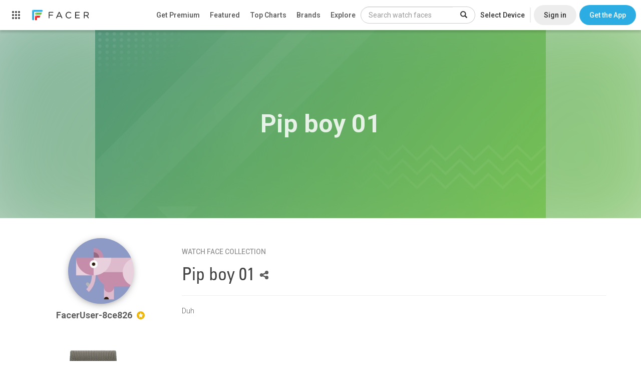

--- FILE ---
content_type: text/html; charset=utf-8
request_url: https://www.facer.io/collection/pip-boy-01-53dfd24549
body_size: 4046
content:
<!DOCTYPE html>
<html lang="en">

<head>
    <title>Pip boy 01 - watch faces for Apple Watch, WearOS, Galaxy Watch, Pixel Watch, Huawei Watch, and more - Facer</title>

    <meta name="title" content="Pip boy 01 - watch faces for Apple Watch, WearOS, Galaxy Watch, Pixel Watch, Huawei Watch, and more - Facer" />
    <meta name="description" content="Duh" />
    <meta name="keywords" content="Apple watch app,Apple watch apps,Android Watch app,Android Watch watch face,Apple watch face,Apple watch watch faces,apple watch faces,WearOS apps,Android Watch apps,Android Watch face,Android Watch faces,Android Watch watch faces,WearOS face,WearOS faces,Android smart watch app,Android smartwatch app,Apple watch watch face,Iwatch app,Iwatch apps,Iwatch face,Iwatch watch face,Iwatch watch faces,WearOS watch face,MicroEJ,VEE Wear,RTOS,Galaxy Watch,Xiaomi,OnePlus" />
    <meta name="fragment" content="!" />

     
    <meta property="al:ios:url" content="https://www.facer.io/collection/pip-boy-01-53dfd24549?platform=ios" />
    <!--<meta property="al:ios:app_store_id" content="1057071179" />-->
    <meta
        property="al:ios:app_name"
        content="Facer - Watch Faces & Customization Platform for Apple Watch"
    />
      
    <meta property="al:web:url" content="https://www.facer.io/collection/pip-boy-01-53dfd24549?platform=ios" />
      

    <meta property="og:title" content="Pip boy 01 - watch faces for Apple Watch, WearOS, Galaxy Watch, Pixel Watch, Huawei Watch, and more - Facer" />
    <meta property="og:description" content="Duh" />
    <meta property="og:type" content="video.other" />
    
    <meta property="og:image" content="" />
    <meta property="og:url" content="https://www.facer.io/collection/pip-boy-01-53dfd24549" />
     

    <meta name="twitter:card" content="photo" />
    <meta name="twitter:title" content="Pip boy 01 - watch faces for Apple Watch, WearOS, Galaxy Watch, Pixel Watch, Huawei Watch, and more - Facer" />
    
    <meta name="twitter:image" content="" />
    
    <meta name="twitter:url" content="https://www.facer.io/collection/pip-boy-01-53dfd24549" />

    <meta name="p:domain_verify" content="3f94102578520917656a9ea0e77d1633" />

    <meta name="apple-itunes-app" content="app-id=1057071179" />
    <meta
        name="google-play-app"
        content="app-id=com.jeremysteckling.facerrel"
    />

      

    <base href="/" />

    <link
        id="favicon_head"
        rel="shortcut icon"
        href="img/favicons/favicon-96x96.png"
    />
    <meta charset="utf-8" />
    <meta name="viewport" content="width=device-width, initial-scale=1" />

    <!-- Preconnect to Google Fonts -->
    <link rel="preconnect" href="https://fonts.googleapis.com">
    <link rel="preconnect" href="https://fonts.gstatic.com" crossorigin>

    <!-- Non-blocking font loading with fallback -->
    <link
        href="https://fonts.googleapis.com/css?family=Lato:100,300,400,500,700|Roboto:900,100,300,400,500,600,700|Roboto+Slab:400,100,300|Roboto+Condensed:400,300"
        rel="stylesheet"
        media="print"
        onload="this.media='all'"
    />
    <link
        href="https://fonts.googleapis.com/css?family=Montserrat:300,400,700"
        rel="stylesheet"
        media="print"
        onload="this.media='all'"
    />

    <!-- Fallback for browsers with JS disabled -->
    <noscript>
        <link href="https://fonts.googleapis.com/css?family=Lato:100,300,400,500,700|Roboto:900,100,300,400,500,600,700|Roboto+Slab:400,100,300|Roboto+Condensed:400,300" rel="stylesheet" />
        <link href="https://fonts.googleapis.com/css?family=Montserrat:300,400,700" rel="stylesheet" />
    </noscript>


    <link
        href="fonts/facer-icons/style.css?t=1766000818643"
        rel="stylesheet"
    />
    
    <link
        id="watch_styles"
        href="styles/bundle.css?t=1766000818643"
        rel="stylesheet"
    />
    

    <script>
        // NOTE: This must come before including the YouTube Player API script...
        window.onYouTubePlayerAPIReady = function () {
            window.youtubeReady = true;
        };

        var parseInfo = {
            appId: "hEuoCWhpPbhupDK19f3FKb4YuMu8jxwyZlBgoeBc",
            jsKey: "",
            restKey: "",
            serverUrl: "https://www.facer.io/parse",
            adminServerUrl: "https://admin.facer.io"
        };

        var stripePublishableKey = "pk_live_WGi5wXvttzBKVyZFttrPy6Mg"

        var firebaseConfig = {"apiKey":"AIzaSyC7ZI_Uv05wisK0BUUchy7zCGyFpHAJaqE","authDomain":"api-project-455834515391.firebaseapp.com","databaseURL":"https://api-project-455834515391.firebaseio.com","projectId":"api-project-455834515391","storageBucket":"api-project-455834515391.appspot.com","messagingSenderId":"455834515391","appId":"1:455834515391:web:aa1d156e553ea13bb6530a","measurementId":"G-95J28ZW0SQ"}

        var ssoEnabled = Boolean(true)

        var ssoIosEnabled = Boolean(true)

        

        

        

        
            
                var prerenderWatchfaceCategories = [{"id":"watchmaker series","name":"Watchmaker Series","admin":true},{"id":"official brands","name":"Official Brands","brand":true,"admin":true},{"id":"abstract","name":"Abstract"},{"id":"anime","name":"Anime"},{"id":"cartoon","name":"Cartoon"},{"id":"elegant","name":"Elegant"},{"id":"fun","name":"Fun"},{"id":"futuristic","name":"Futuristic"},{"id":"gaming","name":"Gaming"},{"id":"geek","name":"Geek"},{"id":"illustrated","name":"Illustrated"},{"id":"lifestyle","name":"Lifestyle"},{"id":"luxury","name":"Luxury"},{"id":"military","name":"Military"},{"id":"minimal","name":"Minimal"},{"id":"music","name":"Music"},{"id":"nature","name":"Nature"},{"id":"pop culture","name":"Pop Culture"},{"id":"realistic","name":"Realistic"},{"id":"religious","name":"Religious"},{"id":"space","name":"Space"},{"id":"sports","name":"Sports"}];
            

            
                var prerenderClientAppBuilds = {"windows":{"title":"Windows App (BETA)","link":"https://s3-us-west-2.amazonaws.com/facer-2.0-assets/site-assets/resources/FacerCreator4.0.0.1.zip"}};
            

            

            

            

            

            

            
        
    </script>

    
    <script src="https://checkout.stripe.com/checkout.js"></script>
    <script src="https://js.stripe.com/v3/"></script>
    
    <script>
        var recaptchaSiteKey = "6LeY4IEfAAAAAJi2wS3bMhnS5GlPzFjQQlNeILhi"
    </script>
    <script src="https://www.google.com/recaptcha/api.js?render=6LeY4IEfAAAAAJi2wS3bMhnS5GlPzFjQQlNeILhi" async defer></script>
     

    <script>
        window.prerenderReady = false
    </script>

    

    <!-- start Mixpanel -->
    <script type="text/javascript">
        (function (f, b) {
            if (!b.__SV) {
                var a, e, i, g;
                window.mixpanel = b;
                b._i = [];
                b.init = function (a, e, d) {
                    function f(b, h) {
                        var a = h.split(".");
                        2 == a.length && (b = b[a[0]], h = a[1]);
                        b[h] = function () {
                            b.push([h].concat(Array.prototype.slice.call(arguments, 0)))
                        }
                    }
                    var c = b;
                    "undefined" !== typeof d ? c = b[d] = [] : d = "mixpanel";
                    c.people = c.people || [];
                    c.toString = function (b) {
                        var a = "mixpanel";
                        "mixpanel" !== d && (a += "." + d);
                        b || (a += " (stub)");
                        return a
                    };
                    c.people.toString = function () {
                        return c.toString(1) + ".people (stub)"
                    };
                    i = "disable track track_pageview track_links track_forms register register_once alias unregister identify name_tag set_config people.set people.set_once people.increment people.append people.union people.track_charge people.clear_charges people.delete_user".split(" ");
                    for (g = 0; g < i.length; g++) f(c, i[g]);
                    b._i.push([a, e, d])
                };
                b.__SV = 1.2;
                a = f.createElement("script");
                a.type = "text/javascript";
                a.async = !0;
                a.src = "undefined" !== typeof MIXPANEL_CUSTOM_LIB_URL ? MIXPANEL_CUSTOM_LIB_URL : "//cdn.mxpnl.com/libs/mixpanel-2-latest.min.js";
                e = f.getElementsByTagName("script")[0];
                e.parentNode.insertBefore(a, e)
            }
        })(document, window.mixpanel || []);
        
            mixpanel.init("9be0b53450b800b5dfa91dcff3d421f0");
        
    </script>
    <!-- end Mixpanel -->

    
    <!-- start GA -->
    <script>
        ;(function (i, s, o, g, r, a, m) {
            i["GoogleAnalyticsObject"] = r
            ;(i[r] =
                i[r] ||
                function () {
                    ;(i[r].q = i[r].q || []).push(arguments)
                }),
                (i[r].l = 1 * new Date())
            ;(a = s.createElement(o)), (m = s.getElementsByTagName(o)[0])
            a.async = 1
            a.src = g
            m.parentNode.insertBefore(a, m)
        })(
            window,
            document,
            "script",
            "//www.google-analytics.com/analytics.js",
            "ga"
        )

        ga("create", "UA-65914930-2", "auto")
    </script>
    <!-- end GA -->
    
    <script>
        window.usersnapPromise = new Promise((resolve, reject) => {
            window.onUsersnapLoad = function(api) {
                api.init();
                resolve(api)
            }
        })
        var script = document.createElement('script');
        script.defer = 1;
        script.src = 'https://widget.usersnap.com/global/load/3e0e3f01-1284-4f27-9968-f17fb6604866?onload=onUsersnapLoad';
        document.getElementsByTagName('head')[0].appendChild(script);
      </script>
    <script type="text/javascript">
        ;(function () {
            var t = document.createElement("script")
            ;(t.type = "text/javascript"),
                (t.async = !0),
                (t.src = "https://cdn.firstpromoter.com/fprom.js"),
                (t.onload = t.onreadystatechange =
                    function () {
                        var t = this.readyState
                        if (!t || "complete" == t || "loaded" == t)
                            try {
                                $FPROM.init("q9pqwm01", ".facer.io")
                            } catch (t) {}
                    })
            var e = document.getElementsByTagName("script")[0]
            e.parentNode.insertBefore(t, e)
        })()
    </script>
    <script src="https://accounts.google.com/gsi/client?hl=en" async defer></script>
    <script src="https://appleid.cdn-apple.com/appleauth/static/jsapi/appleid/1/en_US/appleid.auth.js"></script>
</head>


<body 
    ng-app="facer" 
    id="ng-app" 
    ng-class="{
        'no-scroll':shouldDisableBodyScroll(),
        'has-fixed-webview-layout': hasFixedWebviewLayout(),
        'is-ios-client': page.isIosClient() 
    }"
>
    <div ui-view></div>

    <div id="fonts">
        <span ng-repeat-start="font in fonts" load-font="{{font.needsLoad}}">TEST</span>
        <br ng-repeat-end>
    </div>

    
        <script type="text/javascript">
            var versionInfo = {
                editor: '7.50.0.637',
                format: '2.0',
                environmentName: ''
            };
        </script>
    

    <script type="text/javascript">
        //angular.bootstrap(document, ['facer']);
        var doc = document.documentElement;
        doc.setAttribute('data-useragent', navigator.userAgent);

        var isAndroid = navigator.userAgent.match(/Android/i);
    </script>
    
    <script src="https://www.gstatic.com/firebasejs/7.21.1/firebase-app.js" defer></script>
    <script src="https://www.gstatic.com/firebasejs/7.21.1/firebase-analytics.js" defer></script>
    <script src="https://www.gstatic.com/firebasejs/7.21.1/firebase-remote-config.js" defer></script>

    <script type="module">
        import * as THREE from 'https://unpkg.com/three/build/three.module.js';
        window.THREE = THREE
    </script>

    
        
            <script src="js/main.js?t=1766000818643"></script>
        
    

    <!-- Go to www.addthis.com/dashboard to customize your tools -->
    <!--<script type="text/javascript" src="//s7.addthis.com/js/300/addthis_widget.js#pubid=ra-54bf24fe55cba503" async="async"></script>-->
    
</body>

</html>

--- FILE ---
content_type: text/html; charset=utf-8
request_url: https://www.google.com/recaptcha/api2/anchor?ar=1&k=6LeY4IEfAAAAAJi2wS3bMhnS5GlPzFjQQlNeILhi&co=aHR0cHM6Ly93d3cuZmFjZXIuaW86NDQz&hl=en&v=7gg7H51Q-naNfhmCP3_R47ho&size=invisible&anchor-ms=20000&execute-ms=30000&cb=nauysd482dhk
body_size: 48427
content:
<!DOCTYPE HTML><html dir="ltr" lang="en"><head><meta http-equiv="Content-Type" content="text/html; charset=UTF-8">
<meta http-equiv="X-UA-Compatible" content="IE=edge">
<title>reCAPTCHA</title>
<style type="text/css">
/* cyrillic-ext */
@font-face {
  font-family: 'Roboto';
  font-style: normal;
  font-weight: 400;
  font-stretch: 100%;
  src: url(//fonts.gstatic.com/s/roboto/v48/KFO7CnqEu92Fr1ME7kSn66aGLdTylUAMa3GUBHMdazTgWw.woff2) format('woff2');
  unicode-range: U+0460-052F, U+1C80-1C8A, U+20B4, U+2DE0-2DFF, U+A640-A69F, U+FE2E-FE2F;
}
/* cyrillic */
@font-face {
  font-family: 'Roboto';
  font-style: normal;
  font-weight: 400;
  font-stretch: 100%;
  src: url(//fonts.gstatic.com/s/roboto/v48/KFO7CnqEu92Fr1ME7kSn66aGLdTylUAMa3iUBHMdazTgWw.woff2) format('woff2');
  unicode-range: U+0301, U+0400-045F, U+0490-0491, U+04B0-04B1, U+2116;
}
/* greek-ext */
@font-face {
  font-family: 'Roboto';
  font-style: normal;
  font-weight: 400;
  font-stretch: 100%;
  src: url(//fonts.gstatic.com/s/roboto/v48/KFO7CnqEu92Fr1ME7kSn66aGLdTylUAMa3CUBHMdazTgWw.woff2) format('woff2');
  unicode-range: U+1F00-1FFF;
}
/* greek */
@font-face {
  font-family: 'Roboto';
  font-style: normal;
  font-weight: 400;
  font-stretch: 100%;
  src: url(//fonts.gstatic.com/s/roboto/v48/KFO7CnqEu92Fr1ME7kSn66aGLdTylUAMa3-UBHMdazTgWw.woff2) format('woff2');
  unicode-range: U+0370-0377, U+037A-037F, U+0384-038A, U+038C, U+038E-03A1, U+03A3-03FF;
}
/* math */
@font-face {
  font-family: 'Roboto';
  font-style: normal;
  font-weight: 400;
  font-stretch: 100%;
  src: url(//fonts.gstatic.com/s/roboto/v48/KFO7CnqEu92Fr1ME7kSn66aGLdTylUAMawCUBHMdazTgWw.woff2) format('woff2');
  unicode-range: U+0302-0303, U+0305, U+0307-0308, U+0310, U+0312, U+0315, U+031A, U+0326-0327, U+032C, U+032F-0330, U+0332-0333, U+0338, U+033A, U+0346, U+034D, U+0391-03A1, U+03A3-03A9, U+03B1-03C9, U+03D1, U+03D5-03D6, U+03F0-03F1, U+03F4-03F5, U+2016-2017, U+2034-2038, U+203C, U+2040, U+2043, U+2047, U+2050, U+2057, U+205F, U+2070-2071, U+2074-208E, U+2090-209C, U+20D0-20DC, U+20E1, U+20E5-20EF, U+2100-2112, U+2114-2115, U+2117-2121, U+2123-214F, U+2190, U+2192, U+2194-21AE, U+21B0-21E5, U+21F1-21F2, U+21F4-2211, U+2213-2214, U+2216-22FF, U+2308-230B, U+2310, U+2319, U+231C-2321, U+2336-237A, U+237C, U+2395, U+239B-23B7, U+23D0, U+23DC-23E1, U+2474-2475, U+25AF, U+25B3, U+25B7, U+25BD, U+25C1, U+25CA, U+25CC, U+25FB, U+266D-266F, U+27C0-27FF, U+2900-2AFF, U+2B0E-2B11, U+2B30-2B4C, U+2BFE, U+3030, U+FF5B, U+FF5D, U+1D400-1D7FF, U+1EE00-1EEFF;
}
/* symbols */
@font-face {
  font-family: 'Roboto';
  font-style: normal;
  font-weight: 400;
  font-stretch: 100%;
  src: url(//fonts.gstatic.com/s/roboto/v48/KFO7CnqEu92Fr1ME7kSn66aGLdTylUAMaxKUBHMdazTgWw.woff2) format('woff2');
  unicode-range: U+0001-000C, U+000E-001F, U+007F-009F, U+20DD-20E0, U+20E2-20E4, U+2150-218F, U+2190, U+2192, U+2194-2199, U+21AF, U+21E6-21F0, U+21F3, U+2218-2219, U+2299, U+22C4-22C6, U+2300-243F, U+2440-244A, U+2460-24FF, U+25A0-27BF, U+2800-28FF, U+2921-2922, U+2981, U+29BF, U+29EB, U+2B00-2BFF, U+4DC0-4DFF, U+FFF9-FFFB, U+10140-1018E, U+10190-1019C, U+101A0, U+101D0-101FD, U+102E0-102FB, U+10E60-10E7E, U+1D2C0-1D2D3, U+1D2E0-1D37F, U+1F000-1F0FF, U+1F100-1F1AD, U+1F1E6-1F1FF, U+1F30D-1F30F, U+1F315, U+1F31C, U+1F31E, U+1F320-1F32C, U+1F336, U+1F378, U+1F37D, U+1F382, U+1F393-1F39F, U+1F3A7-1F3A8, U+1F3AC-1F3AF, U+1F3C2, U+1F3C4-1F3C6, U+1F3CA-1F3CE, U+1F3D4-1F3E0, U+1F3ED, U+1F3F1-1F3F3, U+1F3F5-1F3F7, U+1F408, U+1F415, U+1F41F, U+1F426, U+1F43F, U+1F441-1F442, U+1F444, U+1F446-1F449, U+1F44C-1F44E, U+1F453, U+1F46A, U+1F47D, U+1F4A3, U+1F4B0, U+1F4B3, U+1F4B9, U+1F4BB, U+1F4BF, U+1F4C8-1F4CB, U+1F4D6, U+1F4DA, U+1F4DF, U+1F4E3-1F4E6, U+1F4EA-1F4ED, U+1F4F7, U+1F4F9-1F4FB, U+1F4FD-1F4FE, U+1F503, U+1F507-1F50B, U+1F50D, U+1F512-1F513, U+1F53E-1F54A, U+1F54F-1F5FA, U+1F610, U+1F650-1F67F, U+1F687, U+1F68D, U+1F691, U+1F694, U+1F698, U+1F6AD, U+1F6B2, U+1F6B9-1F6BA, U+1F6BC, U+1F6C6-1F6CF, U+1F6D3-1F6D7, U+1F6E0-1F6EA, U+1F6F0-1F6F3, U+1F6F7-1F6FC, U+1F700-1F7FF, U+1F800-1F80B, U+1F810-1F847, U+1F850-1F859, U+1F860-1F887, U+1F890-1F8AD, U+1F8B0-1F8BB, U+1F8C0-1F8C1, U+1F900-1F90B, U+1F93B, U+1F946, U+1F984, U+1F996, U+1F9E9, U+1FA00-1FA6F, U+1FA70-1FA7C, U+1FA80-1FA89, U+1FA8F-1FAC6, U+1FACE-1FADC, U+1FADF-1FAE9, U+1FAF0-1FAF8, U+1FB00-1FBFF;
}
/* vietnamese */
@font-face {
  font-family: 'Roboto';
  font-style: normal;
  font-weight: 400;
  font-stretch: 100%;
  src: url(//fonts.gstatic.com/s/roboto/v48/KFO7CnqEu92Fr1ME7kSn66aGLdTylUAMa3OUBHMdazTgWw.woff2) format('woff2');
  unicode-range: U+0102-0103, U+0110-0111, U+0128-0129, U+0168-0169, U+01A0-01A1, U+01AF-01B0, U+0300-0301, U+0303-0304, U+0308-0309, U+0323, U+0329, U+1EA0-1EF9, U+20AB;
}
/* latin-ext */
@font-face {
  font-family: 'Roboto';
  font-style: normal;
  font-weight: 400;
  font-stretch: 100%;
  src: url(//fonts.gstatic.com/s/roboto/v48/KFO7CnqEu92Fr1ME7kSn66aGLdTylUAMa3KUBHMdazTgWw.woff2) format('woff2');
  unicode-range: U+0100-02BA, U+02BD-02C5, U+02C7-02CC, U+02CE-02D7, U+02DD-02FF, U+0304, U+0308, U+0329, U+1D00-1DBF, U+1E00-1E9F, U+1EF2-1EFF, U+2020, U+20A0-20AB, U+20AD-20C0, U+2113, U+2C60-2C7F, U+A720-A7FF;
}
/* latin */
@font-face {
  font-family: 'Roboto';
  font-style: normal;
  font-weight: 400;
  font-stretch: 100%;
  src: url(//fonts.gstatic.com/s/roboto/v48/KFO7CnqEu92Fr1ME7kSn66aGLdTylUAMa3yUBHMdazQ.woff2) format('woff2');
  unicode-range: U+0000-00FF, U+0131, U+0152-0153, U+02BB-02BC, U+02C6, U+02DA, U+02DC, U+0304, U+0308, U+0329, U+2000-206F, U+20AC, U+2122, U+2191, U+2193, U+2212, U+2215, U+FEFF, U+FFFD;
}
/* cyrillic-ext */
@font-face {
  font-family: 'Roboto';
  font-style: normal;
  font-weight: 500;
  font-stretch: 100%;
  src: url(//fonts.gstatic.com/s/roboto/v48/KFO7CnqEu92Fr1ME7kSn66aGLdTylUAMa3GUBHMdazTgWw.woff2) format('woff2');
  unicode-range: U+0460-052F, U+1C80-1C8A, U+20B4, U+2DE0-2DFF, U+A640-A69F, U+FE2E-FE2F;
}
/* cyrillic */
@font-face {
  font-family: 'Roboto';
  font-style: normal;
  font-weight: 500;
  font-stretch: 100%;
  src: url(//fonts.gstatic.com/s/roboto/v48/KFO7CnqEu92Fr1ME7kSn66aGLdTylUAMa3iUBHMdazTgWw.woff2) format('woff2');
  unicode-range: U+0301, U+0400-045F, U+0490-0491, U+04B0-04B1, U+2116;
}
/* greek-ext */
@font-face {
  font-family: 'Roboto';
  font-style: normal;
  font-weight: 500;
  font-stretch: 100%;
  src: url(//fonts.gstatic.com/s/roboto/v48/KFO7CnqEu92Fr1ME7kSn66aGLdTylUAMa3CUBHMdazTgWw.woff2) format('woff2');
  unicode-range: U+1F00-1FFF;
}
/* greek */
@font-face {
  font-family: 'Roboto';
  font-style: normal;
  font-weight: 500;
  font-stretch: 100%;
  src: url(//fonts.gstatic.com/s/roboto/v48/KFO7CnqEu92Fr1ME7kSn66aGLdTylUAMa3-UBHMdazTgWw.woff2) format('woff2');
  unicode-range: U+0370-0377, U+037A-037F, U+0384-038A, U+038C, U+038E-03A1, U+03A3-03FF;
}
/* math */
@font-face {
  font-family: 'Roboto';
  font-style: normal;
  font-weight: 500;
  font-stretch: 100%;
  src: url(//fonts.gstatic.com/s/roboto/v48/KFO7CnqEu92Fr1ME7kSn66aGLdTylUAMawCUBHMdazTgWw.woff2) format('woff2');
  unicode-range: U+0302-0303, U+0305, U+0307-0308, U+0310, U+0312, U+0315, U+031A, U+0326-0327, U+032C, U+032F-0330, U+0332-0333, U+0338, U+033A, U+0346, U+034D, U+0391-03A1, U+03A3-03A9, U+03B1-03C9, U+03D1, U+03D5-03D6, U+03F0-03F1, U+03F4-03F5, U+2016-2017, U+2034-2038, U+203C, U+2040, U+2043, U+2047, U+2050, U+2057, U+205F, U+2070-2071, U+2074-208E, U+2090-209C, U+20D0-20DC, U+20E1, U+20E5-20EF, U+2100-2112, U+2114-2115, U+2117-2121, U+2123-214F, U+2190, U+2192, U+2194-21AE, U+21B0-21E5, U+21F1-21F2, U+21F4-2211, U+2213-2214, U+2216-22FF, U+2308-230B, U+2310, U+2319, U+231C-2321, U+2336-237A, U+237C, U+2395, U+239B-23B7, U+23D0, U+23DC-23E1, U+2474-2475, U+25AF, U+25B3, U+25B7, U+25BD, U+25C1, U+25CA, U+25CC, U+25FB, U+266D-266F, U+27C0-27FF, U+2900-2AFF, U+2B0E-2B11, U+2B30-2B4C, U+2BFE, U+3030, U+FF5B, U+FF5D, U+1D400-1D7FF, U+1EE00-1EEFF;
}
/* symbols */
@font-face {
  font-family: 'Roboto';
  font-style: normal;
  font-weight: 500;
  font-stretch: 100%;
  src: url(//fonts.gstatic.com/s/roboto/v48/KFO7CnqEu92Fr1ME7kSn66aGLdTylUAMaxKUBHMdazTgWw.woff2) format('woff2');
  unicode-range: U+0001-000C, U+000E-001F, U+007F-009F, U+20DD-20E0, U+20E2-20E4, U+2150-218F, U+2190, U+2192, U+2194-2199, U+21AF, U+21E6-21F0, U+21F3, U+2218-2219, U+2299, U+22C4-22C6, U+2300-243F, U+2440-244A, U+2460-24FF, U+25A0-27BF, U+2800-28FF, U+2921-2922, U+2981, U+29BF, U+29EB, U+2B00-2BFF, U+4DC0-4DFF, U+FFF9-FFFB, U+10140-1018E, U+10190-1019C, U+101A0, U+101D0-101FD, U+102E0-102FB, U+10E60-10E7E, U+1D2C0-1D2D3, U+1D2E0-1D37F, U+1F000-1F0FF, U+1F100-1F1AD, U+1F1E6-1F1FF, U+1F30D-1F30F, U+1F315, U+1F31C, U+1F31E, U+1F320-1F32C, U+1F336, U+1F378, U+1F37D, U+1F382, U+1F393-1F39F, U+1F3A7-1F3A8, U+1F3AC-1F3AF, U+1F3C2, U+1F3C4-1F3C6, U+1F3CA-1F3CE, U+1F3D4-1F3E0, U+1F3ED, U+1F3F1-1F3F3, U+1F3F5-1F3F7, U+1F408, U+1F415, U+1F41F, U+1F426, U+1F43F, U+1F441-1F442, U+1F444, U+1F446-1F449, U+1F44C-1F44E, U+1F453, U+1F46A, U+1F47D, U+1F4A3, U+1F4B0, U+1F4B3, U+1F4B9, U+1F4BB, U+1F4BF, U+1F4C8-1F4CB, U+1F4D6, U+1F4DA, U+1F4DF, U+1F4E3-1F4E6, U+1F4EA-1F4ED, U+1F4F7, U+1F4F9-1F4FB, U+1F4FD-1F4FE, U+1F503, U+1F507-1F50B, U+1F50D, U+1F512-1F513, U+1F53E-1F54A, U+1F54F-1F5FA, U+1F610, U+1F650-1F67F, U+1F687, U+1F68D, U+1F691, U+1F694, U+1F698, U+1F6AD, U+1F6B2, U+1F6B9-1F6BA, U+1F6BC, U+1F6C6-1F6CF, U+1F6D3-1F6D7, U+1F6E0-1F6EA, U+1F6F0-1F6F3, U+1F6F7-1F6FC, U+1F700-1F7FF, U+1F800-1F80B, U+1F810-1F847, U+1F850-1F859, U+1F860-1F887, U+1F890-1F8AD, U+1F8B0-1F8BB, U+1F8C0-1F8C1, U+1F900-1F90B, U+1F93B, U+1F946, U+1F984, U+1F996, U+1F9E9, U+1FA00-1FA6F, U+1FA70-1FA7C, U+1FA80-1FA89, U+1FA8F-1FAC6, U+1FACE-1FADC, U+1FADF-1FAE9, U+1FAF0-1FAF8, U+1FB00-1FBFF;
}
/* vietnamese */
@font-face {
  font-family: 'Roboto';
  font-style: normal;
  font-weight: 500;
  font-stretch: 100%;
  src: url(//fonts.gstatic.com/s/roboto/v48/KFO7CnqEu92Fr1ME7kSn66aGLdTylUAMa3OUBHMdazTgWw.woff2) format('woff2');
  unicode-range: U+0102-0103, U+0110-0111, U+0128-0129, U+0168-0169, U+01A0-01A1, U+01AF-01B0, U+0300-0301, U+0303-0304, U+0308-0309, U+0323, U+0329, U+1EA0-1EF9, U+20AB;
}
/* latin-ext */
@font-face {
  font-family: 'Roboto';
  font-style: normal;
  font-weight: 500;
  font-stretch: 100%;
  src: url(//fonts.gstatic.com/s/roboto/v48/KFO7CnqEu92Fr1ME7kSn66aGLdTylUAMa3KUBHMdazTgWw.woff2) format('woff2');
  unicode-range: U+0100-02BA, U+02BD-02C5, U+02C7-02CC, U+02CE-02D7, U+02DD-02FF, U+0304, U+0308, U+0329, U+1D00-1DBF, U+1E00-1E9F, U+1EF2-1EFF, U+2020, U+20A0-20AB, U+20AD-20C0, U+2113, U+2C60-2C7F, U+A720-A7FF;
}
/* latin */
@font-face {
  font-family: 'Roboto';
  font-style: normal;
  font-weight: 500;
  font-stretch: 100%;
  src: url(//fonts.gstatic.com/s/roboto/v48/KFO7CnqEu92Fr1ME7kSn66aGLdTylUAMa3yUBHMdazQ.woff2) format('woff2');
  unicode-range: U+0000-00FF, U+0131, U+0152-0153, U+02BB-02BC, U+02C6, U+02DA, U+02DC, U+0304, U+0308, U+0329, U+2000-206F, U+20AC, U+2122, U+2191, U+2193, U+2212, U+2215, U+FEFF, U+FFFD;
}
/* cyrillic-ext */
@font-face {
  font-family: 'Roboto';
  font-style: normal;
  font-weight: 900;
  font-stretch: 100%;
  src: url(//fonts.gstatic.com/s/roboto/v48/KFO7CnqEu92Fr1ME7kSn66aGLdTylUAMa3GUBHMdazTgWw.woff2) format('woff2');
  unicode-range: U+0460-052F, U+1C80-1C8A, U+20B4, U+2DE0-2DFF, U+A640-A69F, U+FE2E-FE2F;
}
/* cyrillic */
@font-face {
  font-family: 'Roboto';
  font-style: normal;
  font-weight: 900;
  font-stretch: 100%;
  src: url(//fonts.gstatic.com/s/roboto/v48/KFO7CnqEu92Fr1ME7kSn66aGLdTylUAMa3iUBHMdazTgWw.woff2) format('woff2');
  unicode-range: U+0301, U+0400-045F, U+0490-0491, U+04B0-04B1, U+2116;
}
/* greek-ext */
@font-face {
  font-family: 'Roboto';
  font-style: normal;
  font-weight: 900;
  font-stretch: 100%;
  src: url(//fonts.gstatic.com/s/roboto/v48/KFO7CnqEu92Fr1ME7kSn66aGLdTylUAMa3CUBHMdazTgWw.woff2) format('woff2');
  unicode-range: U+1F00-1FFF;
}
/* greek */
@font-face {
  font-family: 'Roboto';
  font-style: normal;
  font-weight: 900;
  font-stretch: 100%;
  src: url(//fonts.gstatic.com/s/roboto/v48/KFO7CnqEu92Fr1ME7kSn66aGLdTylUAMa3-UBHMdazTgWw.woff2) format('woff2');
  unicode-range: U+0370-0377, U+037A-037F, U+0384-038A, U+038C, U+038E-03A1, U+03A3-03FF;
}
/* math */
@font-face {
  font-family: 'Roboto';
  font-style: normal;
  font-weight: 900;
  font-stretch: 100%;
  src: url(//fonts.gstatic.com/s/roboto/v48/KFO7CnqEu92Fr1ME7kSn66aGLdTylUAMawCUBHMdazTgWw.woff2) format('woff2');
  unicode-range: U+0302-0303, U+0305, U+0307-0308, U+0310, U+0312, U+0315, U+031A, U+0326-0327, U+032C, U+032F-0330, U+0332-0333, U+0338, U+033A, U+0346, U+034D, U+0391-03A1, U+03A3-03A9, U+03B1-03C9, U+03D1, U+03D5-03D6, U+03F0-03F1, U+03F4-03F5, U+2016-2017, U+2034-2038, U+203C, U+2040, U+2043, U+2047, U+2050, U+2057, U+205F, U+2070-2071, U+2074-208E, U+2090-209C, U+20D0-20DC, U+20E1, U+20E5-20EF, U+2100-2112, U+2114-2115, U+2117-2121, U+2123-214F, U+2190, U+2192, U+2194-21AE, U+21B0-21E5, U+21F1-21F2, U+21F4-2211, U+2213-2214, U+2216-22FF, U+2308-230B, U+2310, U+2319, U+231C-2321, U+2336-237A, U+237C, U+2395, U+239B-23B7, U+23D0, U+23DC-23E1, U+2474-2475, U+25AF, U+25B3, U+25B7, U+25BD, U+25C1, U+25CA, U+25CC, U+25FB, U+266D-266F, U+27C0-27FF, U+2900-2AFF, U+2B0E-2B11, U+2B30-2B4C, U+2BFE, U+3030, U+FF5B, U+FF5D, U+1D400-1D7FF, U+1EE00-1EEFF;
}
/* symbols */
@font-face {
  font-family: 'Roboto';
  font-style: normal;
  font-weight: 900;
  font-stretch: 100%;
  src: url(//fonts.gstatic.com/s/roboto/v48/KFO7CnqEu92Fr1ME7kSn66aGLdTylUAMaxKUBHMdazTgWw.woff2) format('woff2');
  unicode-range: U+0001-000C, U+000E-001F, U+007F-009F, U+20DD-20E0, U+20E2-20E4, U+2150-218F, U+2190, U+2192, U+2194-2199, U+21AF, U+21E6-21F0, U+21F3, U+2218-2219, U+2299, U+22C4-22C6, U+2300-243F, U+2440-244A, U+2460-24FF, U+25A0-27BF, U+2800-28FF, U+2921-2922, U+2981, U+29BF, U+29EB, U+2B00-2BFF, U+4DC0-4DFF, U+FFF9-FFFB, U+10140-1018E, U+10190-1019C, U+101A0, U+101D0-101FD, U+102E0-102FB, U+10E60-10E7E, U+1D2C0-1D2D3, U+1D2E0-1D37F, U+1F000-1F0FF, U+1F100-1F1AD, U+1F1E6-1F1FF, U+1F30D-1F30F, U+1F315, U+1F31C, U+1F31E, U+1F320-1F32C, U+1F336, U+1F378, U+1F37D, U+1F382, U+1F393-1F39F, U+1F3A7-1F3A8, U+1F3AC-1F3AF, U+1F3C2, U+1F3C4-1F3C6, U+1F3CA-1F3CE, U+1F3D4-1F3E0, U+1F3ED, U+1F3F1-1F3F3, U+1F3F5-1F3F7, U+1F408, U+1F415, U+1F41F, U+1F426, U+1F43F, U+1F441-1F442, U+1F444, U+1F446-1F449, U+1F44C-1F44E, U+1F453, U+1F46A, U+1F47D, U+1F4A3, U+1F4B0, U+1F4B3, U+1F4B9, U+1F4BB, U+1F4BF, U+1F4C8-1F4CB, U+1F4D6, U+1F4DA, U+1F4DF, U+1F4E3-1F4E6, U+1F4EA-1F4ED, U+1F4F7, U+1F4F9-1F4FB, U+1F4FD-1F4FE, U+1F503, U+1F507-1F50B, U+1F50D, U+1F512-1F513, U+1F53E-1F54A, U+1F54F-1F5FA, U+1F610, U+1F650-1F67F, U+1F687, U+1F68D, U+1F691, U+1F694, U+1F698, U+1F6AD, U+1F6B2, U+1F6B9-1F6BA, U+1F6BC, U+1F6C6-1F6CF, U+1F6D3-1F6D7, U+1F6E0-1F6EA, U+1F6F0-1F6F3, U+1F6F7-1F6FC, U+1F700-1F7FF, U+1F800-1F80B, U+1F810-1F847, U+1F850-1F859, U+1F860-1F887, U+1F890-1F8AD, U+1F8B0-1F8BB, U+1F8C0-1F8C1, U+1F900-1F90B, U+1F93B, U+1F946, U+1F984, U+1F996, U+1F9E9, U+1FA00-1FA6F, U+1FA70-1FA7C, U+1FA80-1FA89, U+1FA8F-1FAC6, U+1FACE-1FADC, U+1FADF-1FAE9, U+1FAF0-1FAF8, U+1FB00-1FBFF;
}
/* vietnamese */
@font-face {
  font-family: 'Roboto';
  font-style: normal;
  font-weight: 900;
  font-stretch: 100%;
  src: url(//fonts.gstatic.com/s/roboto/v48/KFO7CnqEu92Fr1ME7kSn66aGLdTylUAMa3OUBHMdazTgWw.woff2) format('woff2');
  unicode-range: U+0102-0103, U+0110-0111, U+0128-0129, U+0168-0169, U+01A0-01A1, U+01AF-01B0, U+0300-0301, U+0303-0304, U+0308-0309, U+0323, U+0329, U+1EA0-1EF9, U+20AB;
}
/* latin-ext */
@font-face {
  font-family: 'Roboto';
  font-style: normal;
  font-weight: 900;
  font-stretch: 100%;
  src: url(//fonts.gstatic.com/s/roboto/v48/KFO7CnqEu92Fr1ME7kSn66aGLdTylUAMa3KUBHMdazTgWw.woff2) format('woff2');
  unicode-range: U+0100-02BA, U+02BD-02C5, U+02C7-02CC, U+02CE-02D7, U+02DD-02FF, U+0304, U+0308, U+0329, U+1D00-1DBF, U+1E00-1E9F, U+1EF2-1EFF, U+2020, U+20A0-20AB, U+20AD-20C0, U+2113, U+2C60-2C7F, U+A720-A7FF;
}
/* latin */
@font-face {
  font-family: 'Roboto';
  font-style: normal;
  font-weight: 900;
  font-stretch: 100%;
  src: url(//fonts.gstatic.com/s/roboto/v48/KFO7CnqEu92Fr1ME7kSn66aGLdTylUAMa3yUBHMdazQ.woff2) format('woff2');
  unicode-range: U+0000-00FF, U+0131, U+0152-0153, U+02BB-02BC, U+02C6, U+02DA, U+02DC, U+0304, U+0308, U+0329, U+2000-206F, U+20AC, U+2122, U+2191, U+2193, U+2212, U+2215, U+FEFF, U+FFFD;
}

</style>
<link rel="stylesheet" type="text/css" href="https://www.gstatic.com/recaptcha/releases/7gg7H51Q-naNfhmCP3_R47ho/styles__ltr.css">
<script nonce="3U8dtH-vujSBU__KsKT11g" type="text/javascript">window['__recaptcha_api'] = 'https://www.google.com/recaptcha/api2/';</script>
<script type="text/javascript" src="https://www.gstatic.com/recaptcha/releases/7gg7H51Q-naNfhmCP3_R47ho/recaptcha__en.js" nonce="3U8dtH-vujSBU__KsKT11g">
      
    </script></head>
<body><div id="rc-anchor-alert" class="rc-anchor-alert"></div>
<input type="hidden" id="recaptcha-token" value="[base64]">
<script type="text/javascript" nonce="3U8dtH-vujSBU__KsKT11g">
      recaptcha.anchor.Main.init("[\x22ainput\x22,[\x22bgdata\x22,\x22\x22,\[base64]/[base64]/[base64]/KE4oMTI0LHYsdi5HKSxMWihsLHYpKTpOKDEyNCx2LGwpLFYpLHYpLFQpKSxGKDE3MSx2KX0scjc9ZnVuY3Rpb24obCl7cmV0dXJuIGx9LEM9ZnVuY3Rpb24obCxWLHYpe04odixsLFYpLFZbYWtdPTI3OTZ9LG49ZnVuY3Rpb24obCxWKXtWLlg9KChWLlg/[base64]/[base64]/[base64]/[base64]/[base64]/[base64]/[base64]/[base64]/[base64]/[base64]/[base64]\\u003d\x22,\[base64]\\u003d\\u003d\x22,\x22w7nCkVTClEbDlsOSw7cJY8K3VMKHEm3CkQU7w5HCm8OBwr5jw6vDm8K6woDDvmkqNcOAwpjCv8Kow51cYcO4U3/CosO+IyrDlcKWf8KwY0dwZ21Aw54bWXpUdsOZfsK/w5jChMKVw5YodcKLQcK2EyJfFsKcw4zDuWTDgUHCvnjClGpgPcKgZsOew6dzw40pwoNrICnCv8KKaQfDvMKAasKuw71Pw7htJ8Kew4HCvsOswozDigHDs8Kcw5LCscKLSH/CuEUnasODwrXDisKvwpBGGRg3AgzCqSlTwqfCk0waw6nCqsOhw4XCvMOYwqPDo1nDrsO2w7TDnnHCu1PCpMKTACxtwr9tdUDCuMOuw67CsEfDin/[base64]/DuHvCscKuwrs6w712AMOkw5AsT3MmUyJlw5QydTPDjHA8w6zDoMKHaEgxYsK5F8K+Gix/[base64]/DuDfDnCPCrsOlwqxPw6Acw7fChGjCqcKDeMKDw5E1Zm1Aw60/wqBeXURLbcKKw4RCwqzDmy8nwpDCnVrChVzChH97woXCn8Kqw6nCpgEswpRsw4h/CsONwqzCp8OCwpTCssKYbE0lwpfCosK4fw3DksOvw7Mdw77DqMKXw6VWfmrDhsKRMzXCnMKQwr5FXQhfw7VYIMO3w6/Cl8OMD3wiwooBcMOTwqN9IRxew7ZeU1PDosKYTxHDllI6bcObwpDCqMOjw43DlsO5w718w6TDj8Kowpx0w4HDocOjwovCgcOxVhk5w5jCgMOaw5vDmSwtEBlgw5rDqcOKFEjDkGHDsMONYWfCrcOWcsKGwqvDs8OBw5/CksK1wpNjw4MuwoNAw4zDsmnCiWDDp3TDrcKZw6LDszB1wpN5d8KzHsKoBcO6wqbCs8K5ecKNwr9rO0FAOcKzPMOcw6wLwodBY8K1woYFbCV4w6prVsKbwp0uw5XDlVF/bD/Du8OxwqHCn8OWGz7CpsO4wos7wp01w7pQHsOCc2dkHsOeZcKMP8OEIx7CsHUxw6/DpUQBw6ltwqgKw4LCvxMNG8OCwrfDsX47w5nCr2zCqsKiPVvDocOPD1txWVEnE8KPwqjDgFXCi8Ouw7/DmHnDq8OCRB3DqVRDwrB5w6Flwq7Cu8K6wr0gBsKhVhHCsx/[base64]/wptKw7fDok3DjDzCkcOrwq7CqcKaGsKrw7fClQfDm8OJD8OvZHkDIzw2EcK3wrjCqBovw4TCgHnCgCzCtC9uwqLCssKxw4FWHk14w7bCmlfDucKMJRsvw5JcQcK3w4EawodTw6HDvGHDoFdCw7AdwqIRw6DCnMO7wqfDgsOdwrcZbMORw57DgADCmcO/W0DDplfCpcO8RF/CqsKneFzCkcOwwp0XUCQAw7HDq24yDcK3V8Odwp/CsDPCiMOkfMOtwpHDhT9IHRXCsxjDocKJwplkwr7DjsOMwp3Dq37DusKow5/DszpzwqbCti3DvMKMDyMTHD7Ds8O6YTvDksKRwr5qw6/[base64]/CtcKPwoIjD8OuH8KiwoVkw4sJRDERbi/DlsO+w7PDtS/Cn0TDnW7DqEAJcn02RS/CvcKBa2obw4fCi8KOwoNRJMODwq1RZQrCrGs9w7/CpsOjw4bDs38PaznCnlNQwpM1GcOpwrPCrxfDvMO8w6Ehwro6w5xFw7kowo7DlMOkw5XCrsOmLcKIw7Rjw6LCkBstU8OQEcKJw5HDisKtwqvDjcKjXsK1w4jCoTd8wrVJwoVzUzXDi3DDsTdIYjsgw4V/EsOdC8KAw5xkLMOSFMO7aiATw5jCksKpw7LDpnbDjwDDuWFZw4NwwpZlwrHCpxJWwqXCmg8ND8Kzwq1Kwr7Cj8Klw64ZwqAFKcKDcETDoG5/AsKoBxUfwq/Dv8OKcsOUHFwhw5tJTsKqBsKgw61lw7jCoMOwQws1w40AwovCiSLCvMKrV8OJFR3DrcOTwrl8w440w5TDu1LDq0tyw7U5JgzDgBE2MsO+wrrDh24Xw5LCqsO9Sx9xw5XCicKjw6fDusO6DxoSw41Uwp/CiWNifRnCg0DCvMO0wrPDrxMKf8OeD8O2woHCkH7CknjCj8KUDG4Ew4taHU7Dr8OvVMK+w4HDj2/DpcKgw6QSHFdkw5/DnsOwwrcywobDtEPDhnDDuXI2w6nDqcKhw7DDjMKAw4zCjTIqw41vYMKEBEnCsSTDikAdwqgGDVc8U8KewrlHPFU2JVTCoB/CusKKEsKwTD3CiBAzw71Ew4vDmW1Sw4AMQTfCh8K+woNUw6bCrcOGfkARwqLDrMKEwqtBJsOlwqtRw5/Dp8Oxwocnw4dkw6rChMOVeDjDjxzCr8K5Sm9rwrV1AkHDtMKPDcKpw796w4gfw7rDkcKAw6VvwqnCuMOyw5TCgVZzYAvCgMOKwrfDgWJbw7JLwpTCvF8nwpXCvF/DpMK9w41Qw53DqMO1wr4MfcKaBsO7wpbCuMKwwqhrCHkLw4l+w4PCkz7ChhRaQSYoZW/ClMKrDcK5w7dZCMKUcMKKQ29MY8OFdwMawpxnwoYFbcKsXsOTwqbCuEvCmAMdAcKJwrPDlwQMUcKON8OeSlc7wqDDm8O6GGPDn8KDw4IQDzXDmcKYw6VSX8KAMwnChXBewpZ+wr/Dg8OdDcOLwoDDucKHwrfCuy94w6jCqsOrHwjDoMOlw6FQEcK8PTMmAsKcAMOJw4XDqUA2IMOUQMOnw5vChjnDnMOPYMOvDAPCm8KIC8K3w69GcAgbYcKdHsOVw5rCo8Kwwr9DU8KtM8OqwrlUwqTDqcODB2rDqS8+woVFJilpwr7DlyLCj8OsegFzwrUqSU3CnsO3w7/[base64]/QQPDvWI6Lmw5woUcw6FYwrPCnX3DoWkxCRbDncOlf0jCqgvDi8K+DDHDj8KFw7XCi8KNDG1MKllyAMKPwpEXHBnDm2R1wpHCnBlgw4c1wrnDqcOWJMOlw63DusKqDlXCgcO+IcK6w6ViwqXCn8K0SDrDmWVBw5/ClBUSQ8K0Slsyw6XClcO4wo/Dt8KrA3zClz09dsOXJMKcUcOyw5RPLjXDh8Oyw7TCu8OJwpzCicKpw4MbHsKEwqHDg8OoWgXCtcKsRcKNw4RDwrXChMKUwrRBOcOCU8KEwrlTwq/[base64]/F1vCjGTCs8KYwrhFFRVIw7fCmWYRYEbCn0fDsCYyfSXCr8KPV8OOaB5WwolpSMK/[base64]/DiAMjw4zDl8KMLCjDqMK0w6sSEMKiGsKawrfDq8OTXcOtdRMKwpxyP8KQdsK4w7vChh1vwqQwAgZJw7jDncKBdMKkwocWw6fCssOrwo7ChT4Da8KvQcOdfh/DuAfCv8OAwrnDu8KxwpvDvsOdK1ppwp9/bApgV8OpfD7CiMO1SMKNU8KEw7vCmVrDhwU0w4FRw6x5wo/[base64]/DgsKMwownZ8KgJEZ2V8Ktb8KqTgDDmUPDgMOHwo3DgMO9TMORwrbDssK1wq7Cg00swqEiw7kVNk03ZFp6wrrDilvCkXLCmzzDkzDDtX/[base64]/bMKlFMOjMcOZwrESwr/DrwBgwrRdw5hsw41MTUp2w5AmQSsUXsKEeMOKOEhww6rDqsOswqrDm04RfMOFVzrCqsKFDMKYQnHCs8OYwpsyNcOpScKJw54CNcOzesKIw7MWw7duwrDDn8OEwoTCjivDncKqw442CsKrIcKkI8K7EH/CgMOQEztKUVBbw4xnwrTDuMOnwqofw6bCvwkvwrDCkcO4wpDCjcO+wrvCgsKyFcOcDMOyb00lAsOPA8OHBsKEwqB2w7NmRDo3V8Kkw40bX8ODw4zDmMOiw5stMi/CucOhAsOHw7/DskHDvB4Sw5UYwoJvwroTAsOwZMK2w5QUQV3DqVvDoVbChsO7WH1iEjogw7TDtmN/IcKfwr5nwrkawonDm0LDrsO6HcKvb8KwDsOWwqU8wqosVHlFGRl9wqELwqMXw7lhN0LDqcKZLMO/w4pyw5bCn8KBw6DDqT5SwpvDnsK7OsKaw5LCq8KfLSjCpULDmMO9wqbDuMK+PsO3B3zDqMKlwr7DgV/CvsOfFU3Cm8KFSFcwwrEQw7TDlUzDs3DDjMKQw5caIXLDuVXCt8KFRMOcScOBecOebgzDrXk2wptcY8OZRBJhWRVGwo3CucKfEW7DmsOWw6bDkcKURFgjQG7DrMOqTsO6dC8ILlFOwr/CpB56w6bDhsOYAi4YwpHCrMOpwoRMw5MLw6fDlltlw4ZSFChqw5DDuMODwqXCjn3DvT9/b8KdBMK4wojCuMOxw7xwGXNhPCI+S8OBFcKpMcONKWPCi8KKO8KJK8KdwoDDuB/CmCIuTlgYw7LDmMOIGSjCp8KhamrDqMK/QSXDtBPDk1PDqwfCmsKGw7wgw4LCvVB9bE/Ck8OYccKtwrcTUUHChMOnJzFMw5w9HQcLJGYzw5fCmcK/wq0gwrbDhMKaQsONOMKNdTbDlcKUf8OFO8OWwo11RHjDsMO8O8OWOsKvwqtOKBVdwrbDskx3FMOKwqXDp8KEwo1CwrXCnjdFXTBVJ8O8I8KSw7wOwrVqJsKcRFB+wqHCqGrDtF/[base64]/TcOTM8KAwqzCjh7DglXChcKpb0PDvmrCmcKuIsK8wo3Dj8KFw4psw5/DvnpMLFjCjMK9w6DCgx/DnMK6wr8PCsOTU8O1DMOZwqZLw7nDhDbDlHTCkS7DoT/[base64]/WcKdwoAtK8Krw43Dm8O3WzLCrXbDv1sBwrQOV2ZmADLDjFDCpMOdLidew68SwqV2w7DDlcKhw5ccWMKFw7Vtwpg8wrfCvgrDk3PCs8K9w7zDiVDCjMOmw4HCp2nCusK1SMKeEyTChhLCrUfDt8KICFJawpnDmcOKw7IGdB1Fw4nDn0/DhcKhUWLCtMOUw4jCmsKcwp3CrMKOwpkwwr/CgmvCln7Co3PDlcKKaxXDqsKJAMOpCsOcP1V3w7bCk0PDgCEkw67CrcOQwpN/I8KCEnNBGsOqwoY7wqHCk8KKLMOWWUl9w7rDvj7DqERudyDDvMO7wpglw7BjwrXCjlXCncO7ScOgwosKF8OJCsKMw67DmzNgZsO3Eh/[base64]/[base64]/wpAZBcKNdRd2w6XCgcOaw57DuCA8V1VUUcKOwqbDpyRyw4QaF8OGw79gXsKBw4nDvmpmwqYcw6hXw5wiwpvCom3Dk8K8BCLDuErCscOfS13CjMKrOUHCqMKoJHMiw6zDq0rCoMO2C8KEBT7Dp8Krw4/Dn8OGwpvDmAVGalJQHsKqMHQKwqJzIcKbwq5leSt+w7vCi0cENBFrwrbDosO2GMOww4lJw4ZQw7EfwrnCmFpnJDh7HDZoInXCqcOxawgWL3DDqnPDmDfDq8O5HXFlFEBwZcKzw4XDrABPJDRjw47CosOOBcOuw5lRc8ONBXQrN1/CjsKoKAzCqz46a8K+wqDDgMKOS8KeWsOGMxLCscO6wrvDgGLDuGx+F8K4w6HDvMKMw7Zhw5xdw4DCpmzCizAoK8KRwp/CucKUcyddbMOtw4MXwrDCp1PCqcK0Zn8+w6w9wrlORcKgZiIePMOUV8K4wqDCkx1lw64Gwq/CmDkAwoICwr7DuMK7fcOSw5HDrnA/wrZhJm0/wq/DhsOkw5LDnMKrAFDCvzTCu8K5Sjg1ClPDgcK/IsO4U05iMi5pJFfDo8KIE0AACUhcwrjDoGbDiMKSw5Flw4rDr0d+wp0DwohudyrDt8OHK8O8wqfChMKsM8O8XcOEKwlsOyBNNh5vwrXCkFTCmXQ9GDTCp8KTHRjCrsK3SGTDlV0fS8KPUAzDicKWwofDlEwMJsKeTsOFwrg/wpbChsO5eW4ewr/CpsOswrNyXCTCisKOw4tMw4jDn8OyAsOUFxRwwr/Cp8O8wrFiwr/Dm2PChjAzecK7wqIeHGAsAcKMRsObwrTDmsKYw6vDp8K9w7JJwoDCqsO4RcO6D8ODXELCosOtwq9swqISwpw/GBrDrS/CkXlTEcOkSlPDrMKVdMKpBE/DhcOhR8OFBX/DpMK6IyXDtRzDrcO+PsK4IhfDsMODZSk2Tm5jdsORICk+w7xPH8KNw6ZfwpbCsm0Owr/CqMKgw4HDjMKwTcKOegoDIVAFJyXDqsODJFoSLsK4a1bChMKTw73DpEw3w6HDk8OSbiomwpBPLMKcV8KwbBDCm8Kxwo49GkfDrMOVHcK1w4x5wr/Dpw7CtTHDvS9yw7kywozDlMKvwpIxCFnDrMOEw43DmgNtw6jDi8KqAsKMwpzDmE/[base64]/axTCqR/Duxg7B8KmwrvCt3XCpmLCqVpVBcOiwpYyKSouGsKywr4owrrDs8OFw4tuwqvCkX04wr/CgSTCgsKswpB0OVzCvw/DmmHCmTLDhcOlwrpRwrrDk09VIcOjTTTDjw8sOAfCvQjDmsOqw7/DpMOywp7Du1fCo1wcbMK4wozCicKpZcKaw6JPwrXDhcKGwo9xwrMRw6Z4dMO7wq1lcsOew6s8w7ptacKDw6dzw6TDuGNcw4fDl8KBcXnClR9lKTLCn8OpJ8O1w6PCsMOKwqkZBG3DkMOPw4DCscKMasKiM3TCqHEPw49/[base64]/Co3rCoMOWXgzDocKNO8OwwqfCgSHCt8O5IcOpHU/Dn3VCwo/[base64]/ClnvDlsOKw6NWeQnDisO8wrDCncOgwrXCu8KOw5xVXcOAJxBYw4rCncOkTVbCqEdbNsKxNzXCosKhw5JlEMKGw71Zw4fDl8ORCQcQw7bClMKPAW4Bw7zDsQLDrG7DocOOCsOzYTISw53Dhz/DrTvDiBNgw64MLMOzwp3DoTxowoFfwoohZcO0wpkuERTDqzzDm8Okwp9ZM8KIw45Cw7B9woptw612wok2w4XCtsKYCkXCpkp5w6wvwrXDinfDqH9Rw5V/[base64]/asOYw4HCnELCoxfCiX92w5PDtUnCvcKSLEkBQ8Obw4HDmCA/Hh7DgsODPsKxwonDogfDj8ODDsOcAEJKfcOgVMOyQAcyXMO4fcKMw5vCpMKjwpTDryRgw6dFw4PDpsOPAMK7UcKdV8OuN8OqdcKbw4nDuyfCrnPDqWpaO8Kkw7rCscOAw7/Dq8KSdMOuwp3DmWlmDR7Cm3rDtRlBXsK8w5TDtnfDsV5qPsOTwolZw6dQYC/[base64]/Csgxgw6rDoARxw5nDt8O7wrLCm3tAwpbCgVbDssKeA8KlwrfCvmIHwoxgY3jCs8KdwrokwptYQ2dSw7DDiVhZwohSwrPDhTJ0Miprw5QmwrfCrSBLw5FkwrTDknjDtMKDDMOIw4fCj8KWZsOTwrUsGcKgwqUKwpMmw6XDrMOtL14Mwo/CscO1woItw6zChRfDt8KECmbDqB9ow7jCpMKTw68Gw7NOYcKTSyRoMEZfJMKYBsOUw654RDHDpMO2fkvCrcOKwpvDisKjw5UsXsKlNsODOMOxdkY6woQzGDnDscOPwoIxwoYQcz4UwrrCvSXDqMO9w69Ow7BpYMOKP8KbwrQOwqsFwr/DuE3DuMKuGH1hwq3DtErCtErCogLDvgnDnDnChcOPwpMIXsOhW1BxBcK/DMK5HAwGLAjConDDjcO8woDDryR6wrhsUXU/w5MzwrNXwqLDmVPClFcZw6Ura1TCtsOMw6/[base64]/wro9wqPCugIrXlM1LUfDmcOLUcK5SgI2w5lKUMOTwpVgcMOzwosRw5HCkHEOf8OZSHZtZcOEQGjDlnvCgcO/NS7DpDV5wrlqciMGw7/DiwnCggxVEEgnw7HDlRdZwrJywqxkw7Z9K8KJw63DsFnDl8OQw57DjcOQw5BXE8OWwpIsw6IAwoYYYMOgf8Kvw4fDs8OpwqjDtnLDvMKnw7/Dp8KCw4lkVFAhwrvCvULDpcKBXEolRcONEVRSw6jDnMKrw7rDijgHwoYowoQ2wrvDi8KuHGwZw5LDlMOXRMOGwpBzACrCi8OXOBcrw6IlSMKdwr3DpQPCnW7CiMOHAFTDl8O/w6nDisKmaHTDjsO4w78bQGjDncKnwop8wrHCom4sZVfDnwzCvsO1UybCj8KbIX1lIMOpC8KjOMOdwqUjw7TDnRQvKMKXP8OhAcKKNcK/QB7ChBfCoEfDtcOULsKEJcKXwqd6bMKEXcOPwpoZwrQmOVwtWsOlQW3Ck8KEwpbCvsOMw6vCu8OlGsKjbcOUdsOEOcOCw5Nnwp/CkQjCv2lrakTCr8KGamDDqDFbV2zDlk00wogcL8KAUU/CgBtlwrshwprCuh3Dp8OMw5V/w7gNw50edRbDmsORwqVtW0VRwrTCqjfDocODL8OuW8OFwqLDkxtcJyVfWA/CiXDDmi7DhXPDnHdueVMwMMKMDj3CimjCmm3DvsKlwoDDgcOXEcKPwpA9PcOACMO7wpLCuWfCjQt4AcKZw780WngLaD4IIsOvEWjDtcOpw6Ygw7x1wppeOAPDrgnCr8OXw7DCmVlJw4/Cug0gw7zCjBLDkV59FGbDjsOTw7fCjcKHwrN4w4jDlBHCgcO/[base64]/KkZxw6VPLcOKworDiQ/DuMOfw5U/woR/CMOcEMOFcW3Do8OWwprDvk5odCc4wp8OecKfw4fCjMOcUmh/w4duI8KGc17DqcKJwpptQMO6cUfDlcKNBMKDGg0jSsKDSS0XJCgWwo7Dt8O8DsOJwpx0NRzCgkHCvsK5VSw1wq8YU8OQBRrDmcKweDxjw7HDhcKDAhF2EsKpwpALLDd0WsK2ZF/DugnDnjUhQ1rDvw8aw65LwqQndxQWVXHDjMOlwrVwZsO/eyVIJMKlfmNEwrk9wprDgFlEWnPDiCbDgMKfYcKJwrrCrWJLZsOFwrJ/[base64]/[base64]/w7Anwokow6wGwp7DmsKMw5TDkHoTZirDrMKzw4vDrcO5w7jDszZuw41Mw7nDkiXCiMOheMOiwq7Dp8K/A8O2fWNuOcOZwp7CjRbDkMOLG8K/w71iw5RIwqTDoMKyw5PDoGjDgcOgEsKZw6jDtcKecMOCw5U4w6RLw6czSsK5woZHwrwnTnvCrVjDmcOvUMOTw4DDg0/CvQ5+fHHDvcOGw7zDocKUw53ChsOVwqHDrGLDmxY/[base64]/[base64]/Cu8K0XcO3w4TDsX5hSGHClsO7SsKYw47DkSfCjMOZwpzCmcONR1Jnd8KdwpF3wr3CpcK0wpnCiR3DvMKJwogTWsOewoF4P8OdwrF4K8OrLcK5w4NeC8KxO8OYwpXDg30dwrdBwp5wwqsCA8Oew7FIw6M/w7hGwrfCqMOuwqBYS0zDhcKSw4JQY8KAw70xwqELw7TCsHvCpWErwozDjMOJw5dgw7YuMsKQQcKhw6rCuxfConnDl3TDmMK1XsOscsKIOcKuKcOzw5NTw6TCmsKqw6/[base64]/w6vDisOJwpc6eT01IGTCl8OEwpEhTsKhT2MLw5o7w5zDssK3wq0/w44Hw6rCpsO3woHCisOVw4p4LEHDqhXCrRUIwotZw6ZIwpXDgFYpw64Ha8KTDsOFwqrCsVdKcMKsY8Ojwphvw6xtw5Yow7zDjVsIwoFVEAMYMsOuP8KBwrPCtnpNBcOiKzRzGlUOMzkYw4jCnMKdw49Kw6drQh4RZ8KPwrBtw6lGw5/Cog9Zwq/CsnMUw73CkiYWLTcaTh5qQjJnw68TaMOsY8KNDk3DkRvDhsOXw7c0EW7Ch2pEw6zCvMKdwp/CqMORw5/[base64]/CpMOMK8OLw7DDqkLChA/[base64]/OcO8w7VsSUvCjmLCmDcMwr49wqLCrxfDmMOqw4HCgx/Du0zCtQZGOcOPQ8Olw5UgCyrDpcKMb8KqwqXCvik/w4HCl8K/[base64]/CpMKWacK3wrLCqiwnw4LCrcKuZ8KpOMOWwqFBD8O/[base64]/DvsOrIzYBMcOgYivCkHjCh8O0wrptwr0Owogyw5PDsMO3w67ClHbDjwjDv8O/[base64]/w7pPLRPCmsOgM8KLwoDCksKFwphnwpbDksO4XX5Kwq3Dh8OLw5xgw7HDhcOww6dAwqDDqmLCo2kxBjt+wowrwrXClSjCsibDhj1/NGl7UsOYHcKmwpjDkWDCtC/CrsOOIm95asOWRQUxwpMcZGRHwpgawonCqcKrw6TDusObYDFIw5XCrMOow6N4LMK4NhPCosOUw5gDwrsyTTrDl8O/ITtBBwfDqQ3DgQE+wocCwoQCGsKMwr5icsOlw4YYbMOxwpYWKHtcKwBewqzChwA/SnXChlw2GcKteD8vOnwPJglkOMOvw4HClsKKw7NBwqEEbMK+IMOYwrgAwoLDi8O5Ej8uFQfDgMO/w4NzMMOCwp3CvmRpwp3Dtz/CgMKEMsKrw4c5MAk1cnlIwpddJAvDksKMB8OQXcKqU8KHwo/Dr8OHcFZzFDLCocOXfEjChGbDmi8Uw6BjKMO1wphFw6LCmU5Jw5XDo8KZw6x4JcKJwovCu33DucK/w5oVAgwhwq7CksOCwp/CpD03e0w4EFXCj8KYwq7CjsO8wrBIw54Rw4fDisO5wqoLclnCtjjCpW57DHfDgcKDFMKkOXQvw7HDoEAfbgrCu8Ojwr0UUsKqbQJdYE0RwrQ/[base64]/DjcKYC1bDvcKWK0/DpMOCIcOwwoE4wqImDBPChMKuwpbCpMOow4nCssOkw6DCuMOawprCvMOqUMOSSyDDlnPCmMOgG8Olw7YlcjJDOSjDoSkWcmHCgREjw7IeTVdWMMKpwoHDpsK6wp7CqHfDgFDCqVdZXMOpVsK+w5pSEUfCqltdwoJWwoPCtx9EwrvClmrDs18Cfx7DhA/DtmVSw7YuX8KzH8OIBWvDoMOvwr3CrsKGwoPDi8OfWsKzdMOEw549w4jDhMOFwqk3wr3DvcOJFlDCgywcwoDDug/Ct2fCqsKrwqYIwq/CoEjCogICCcKqw7TClMO+TQTDlMO/wpsew4rCpibCm8OWXMOqwq3DkMKMwoUtEMOgPsOUw6fDiBHChMObw7DCimDDnwoMX8KiZcKvWsKzw7gSwqHDmgdiDMOOw6nCoFM8O8OswpPCocO4BsKFw5/DssOZw4cnSkkLwowrLcOqw4/DrDBtwq7Drg/DrgTCo8K3w6spRcKOw4VSdRtow4PDilM9Y2M6AMKQR8O4KQzCjFPDpUYHHDMyw5rCsCQ/[base64]/CrMOJwqZ1LD9MTMO8w5/CnsOrOFAuwr3Cm8O3w7/[base64]/[base64]/ClAIFBcOoJjljVMOEw4jDihhMw4NpNArDqTbCgFHCnTfDssOMK8KRwr9+MCFFw5pcw5hbwptpZlvCosO5bjHDn3pgN8KVw4HCmTpGRlPDgg7Cu8KgwpB/[base64]/CiUJ3wokJw4s5wobCpUwFw5TDk3PDk8OkZV0QFEoNwqXDo2wqw5hrByVxfB1SwodDw5bCgyXDhQzCo1JVw7w9w4obwqhQZsKYLx/DkRjDlcKwwrBKFVR+wq7CrTZ1ZsOmdsO7LcO2P0gdLsK0FAxVwqEZw7NvUcK8wr3CrcOBd8Ozw4rCp31kKwzCrHLCrsO8TmnDpsKHBDFeZ8Okw55oZ07DonTDpAvDkcKFUV/CssODw7p4IjpAPnbDql/DisO/V25Pw75wfTHCp8KDwpVFw78jIsKdwooswoPDh8O7w4oNO0V2SR/Di8KhEBvCjcKtw6rCh8Kaw6gCZsO4dXUYVj/Dj8OJwpNQLnHCmMKAwpNSRFllwrkcP2jDgDfChGcew4bDoELDusK0EMKUw7URw40VVBAcWm9fw4DDtA9pw4jCvUbCtw1jWC3Cg8KxTW7CisOBfsORwqZNwonCmWFDwp48w78Aw4/CmcOacXnCtMKrw6zDkDHDvMOGw57DhcKrXMKsw5zDqzsxEcOLw5chKWcIw5rDuDvDpTJZBF/CqTLCvUkCDMOuJSQRw44/w7RVwoHCoRnDnwzCjsOnV3ZNWsOuVwnDpmgMIQ0Nwq3DrMOKA0ZmS8KBYcKjw7oXw7nDu8OUw5hNJQ05BlZtN8O1c8KvdcKfHznDswvDjUrCnXZ8PzEPwp9/AHrDhE8wDMKUwrUpMsKxw5cTw643woXCsMKkwqLDjSnDiVXDrD90w7BBwo3DrcOyw6XCrzkaw77DqGXCk8K9w4Nhw4PCukrCiTBLVmwAGCTCgsKrw6tqwqnDhS/[base64]/w450F8ODw5caM8K6w7tyw6YmIH/Dh8ORGcO6csKAwr/Dm8KMw6YtQnp9w7fCu31vdFbCvcOoJTVnwrvDu8KewpFGUsOrKT5cI8KhXcO0wq/ClcKvX8K7wqzDssO2QcK0J8OKbyVcw7Q4SBI/HsOhD1QgcC/[base64]/DumPDl8KZwonDjlozc8OAw7LDt8OWT8O7w7AhwoXDnMO/fMK+fsOUw4TChMO7HmY/w717eMK/[base64]/CvAfDi23DmsK6fizCvW3CocOWAcKEwpFVcsKJXgXCnsOBwoTCgUbDtGfDiUkQwrnCpX3Dg8OhWsO/UhRwGXLClMKNwp1nw7d6w45Lw5LCp8OzcsKiUMK9wqh9blRQTcOgRHI1wp4aHlUiwrYXwq9sSAkDLilxwqbDngjDr2nDqcOtwpo8w7/[base64]/[base64]/CrBHCh8KPdGtsGQLDmcOww5gbw5dUZQXCoMOvwrPDnMOawrfCqzrDoMKXw48KwrrDqsKOw5NqKQLDpcKNYcOcGcO+E8K/T8OpV8KbaVhHYwDDk17CssO0EUbCr8KFwqvCqsOBw4rDpBXCrA5Hw6zCvkZxR3HDuWYYw6rCqXvDthk5cC7Dphl9F8KUw685KnLCicOmIMOewrzCicKAwp/[base64]/ChMOFwo51w57Dn8OvAMO4wpsdwqPCt0lTwozDhWfCrg55w591w5hQRMKLaMOJQsKYwpZow7fCh1h9wpbDsh9Iw6omw5NfLMO9w4wbDsKOIcOywq9iJsKCA1PCqATDk8K0w7kTOcOXwpnDrm/DocKAU8O6YsKMwqcpKwVSwrVCwqnCr8OqwqEAw60wFGcbYTzCrMKsKMKhw6nCr8K5w5EIwrpNKMKoG2XClsOjw5nCtcOmwp8dOMKyRizDgcKXw4fCulNUIMODNQzDliXCnsOyHjgmw4RuTsOsw4jCuCBuB3c2w47Ctg7CjMKQw6/DoWTCh8OpMGjDs3otwqgHw5zCtBPDsMONwoXDm8KaVk56KMKiDS4DwojCrMK+OTspwr8ywqLCmcOcVWZkWMO7wqM5ecKxEBtyw5vDrcO/w4NrR8KyPsOCwqJuwq4hYMOCw60Jw6vCoMOnMmzCuMKJw75Ewq9tw4XCisKmME1jJ8OOHcKFOFnDhxnDssKUwqsCwo9LwrrCr28+Yl/CocK3w6DDmsKIw6LDqwIJAEoqw4wvwqjCl15xEVfCtnvDocO+w6XDkBjCssODJULDi8KaaxXDtcO5w6lDUsORw7TCkG/DlMOiPsKgQsOPw5/DrRbCl8KQasOlw6rDii9/w48FNsOkw4jDrFQnw4EhwozCoBnDnipUwp3CjmnCh10XNsKNEivCi01iNcKNGWkAKsKAC8KQaQXCkwnDp8O7W052w7pew7s3HMK4w6PClMKZFSPChsKOwrdfw7Ubw50lZT/DtsObw7sSw6TDsCXCjWDDosOPOMO7Vys/Tm12w6vDoExvw43Dr8K6wqXDpycVOknCv8OcJMKJwqQeWGQCbcKMNcOXMCxhUHDDi8O4aAEgwoxBwqg7FcKQw6HDu8OgEcKqwpoPS8OPwqXCon7CrBtgOw1vCcO1wrEzw7Z0I31Ow6HDg2PCkcO+MMOjWzrCtsKaw7YYw4U7ZsOVCVDCk1LCqMO4w54PXMK/SyRXw4fCoMKpw4Jpw6jCtMK+ccOdTx5NwqQwOntaw417wqbCmFjCjQfChMOBwoLDoMKSKxDDmsKMD1FwwrrDuQsVwoRiSy0ewpXDu8OnwrDCjsKJJ8KBw63CgcO9UMO2Y8OTH8ONwoQ9ZMOrPsK7OcOvEUvCtXPCk0rCmMOVMTfCg8K5P3PDucO/UMKvRcKAPMOYwpvDgCvDisOHwqUxNsKBWsOeREQtX8K9w7jDq8KOwqUjw57DrjHCnMKdDnPDn8KnJmRjwo3DjMKJwqUFwr/CsT7CmcKNwr9IwoTCkMKHMcKGw7MlU2gwISrDqMK6AMKWwpjChFPDmsKiwq3Cn8K6wrXCjwkPORjCtCzCoW8oCApnwoISUMKROWZPw7vChE/DpEnCq8KGHsKWwpYnWsO5wqPDpXnDqQACw7LCq8KRXnEtwrjCr0IoV8KKDTLDo8OFJMOowqMPwosGwqYow4DDtBLCoMK/[base64]/KwoAw5fDkAXDrsK4GEZMw4gjwpNEwr3CgcOfw4MdQ0VRC8O3WTY6w70ufMKbAj7CssK5w5NEw6XDtsOBNsOnwq/CuXfDsVFxwrPCp8KPw6/DgQ/DlsO1wr3DvsKBK8KnZcOoScORw4rDjsOpAMKhw4/CqcOowokcFRDDikLDnk4yw642NMKWwoU+e8K1w7EpccOERMOEw7Vbw5dYdlTCtsOvWmnDlADCgUXDl8KxIsOAw68iwqnDmDRkBgoDw6NuwocFaMKHUEjCtBpMP0/[base64]/Dk8KCw5MEMgRRwokrw6NYwoA/D2Zvwq3DqcKZMsO8w6PCrHYOwrw5RT5Bw6DCqcKxw4Rkw63DnS8pw4zDhwxjRMOUTcOTw5rClW5awo7CszQUGw/DvWIGw5IdwrXDsS9Jw6tuJCTCucKbwqrCgmXDksOlwrwqZ8KdSMOqTDUgw5XDvwfCg8OsYBR1OQJuNTPDnCYNa2kMw5wRRhokX8KJw6khwpbCvcKMw5zDjMObACwpw5fCl8OeFF1jw5TDmm8EdMKAWyRkQAfDsMOXw6/CksKBTsO5c34MwphScAHCnsKpeEnCr8O2OMKLc0jCvsKtLVcjA8OhfErChMOTIMK/wp7ChwR+wrjCjGIDCMO6JsK4fAQmw63DnRhlw5s+BT44OFImNsKiMRgEw5ROw67CvwEAUSbCi2XCtMKhcXYYw65Kw7d0OcOLcn0nw4bDhsKDw78yw43Dt0LDocOtfC06Vgczw78VZ8KUw5jDuRQ/w4DChTM3czrDgsORwrvCpsOXwqgYwq3ChAtqwp/CvsOgEsK6wqY9wrzDjmnDjcOINh1DM8KnwrwmcUMew4wCFAg0FcO8C8OJw5DDmMKvJAE+GnMJecKYw5sQw7NBMGrDjD4Iw6TCql5Vw6Axw5bCtHpBUV/CjsOdw7poMcO2wpbDsnbDiMKmwqbDrMOkXcOVw67Cs3EXwpNYGMKRw4bDmsORPk8Aw6/[base64]/DncKFcmVNcGdBwp40MWnCmcOmQsKSI2YTw5FywoUxM8K9G8KIw7vClsKcwrzDkCgJAMKfRkXCiUQMEAhYwrBPaVUlWMK5ImF3b1lFf21AVwc1DMODHQh5w7PDoU3DiMK2w7ELw4zCoBzDoyFeY8ONw4fDnXszN8KSCDPCo8O1woksw7zCqn1Tw5fCrsO/[base64]/DggcgGsKjwqzDkcKncxjCtRxCw406w5wVwrLCnxguSy7DpsONw5NewrXDgcKWwoR4CWE8wobDocK2w4jCrMKwwrdMdcK3w4zCq8KNVsO1McOIMhpJfcODw43CjR4fwrrDo0Mxw6Zsw7fDgDVmfMKBOcK0QMOoZcOSw7gWCMOcWxbDv8OoLcK6w5YFaFDDucKkw7nDhA/DtU4mX1lVRFQAwp/Dv0DDnQrDlsKlIXfDvl/CrDjCiRPCjMKMwrkmw6kgX0krwrjCnmIQw4XDpMOYwp7DqGorw4DCqEsgQARKw6BuQcK3wpTCry/DuEDDgcOvw4MEwp1iecOJw6PCuA4fw45/[base64]/LmPDrsO4ImnDkBgDWsKxETEOw6PCi0zDhsKfwpFxwqQJfsK6XV/DqsKCw4FtAlvDqcKkNQ/DpMOKBcOZwpjDkEp6w4vCpR1aw78iEcOeEkDChm3DsBXCqMKpK8OSwq8ueMOEL8OkXsOZKMKbHnvCox9lW8O8e8KqbVINwpDDtMKrwrIvKMK5UXLDncKKw4LCi0Nua8OywrQZwr4Ew5LDsFUWNcOqwohMT8K5wps/RRx/w4nDpMOZMMK/wpXCjsKDeMK+RxjDscOow4lVwpbDjMO5wqjDt8KRGMOLSFxiwoATaMOTU8OXU1oAwrNybAvDn1tJLl0TwobCksK3wr0iwpbDhcOeBz/DrnzDv8KRG8O0wpnCj2jDk8K8TcOCGMOJG0R6w78CdcKRCsOiPsKww6nDg3HDosKew44vIsOqZX/Dsl13wrYTVcOWCiZZc8OOwqlYDmfCpmbCi0zCpxDCk3FBwrBWw5nDgQLCuQEDwq5+w7HDrQrDmcObckPCqn/CuMO1wpzDvMK9P2TDssKnw49nwrLDtsKkw7HDiiRJKxlZw5QIw4N1DRHCpDINw5vCksOxF2o7KMKxwp3Cg2IZwqtlccOLwpY3RXDCuXLDhcOLQcK5V0gRD8KHwrgIwofClRxhN1EHJg5ywqTDgXMfw4MXwoNtYU/DmsKNw5jCmFk2OcKrO8O9w7YwESAdwrg1NsOcXsOoaGZtNDbDtcKKwprClsKTTcKgw6vCixsVwrHDvMKkScKZwp8xwozDgAVFwpLCv8OhSMOcN8K8wonCncKZNsO9wrZ7w4bDp8OXbi84woXCt2VKw6BlNkxhwo7DszfCkn7DuMO9Vy/[base64]/DjsO+wr5cIsKhPsOCA8OCw7YjwrvDggYQOcKfAcKiw5XCqMKjwrzDu8KYXMKFw6DCpcKQw6jChsK0w6AfwqdZdHlrJcKVw5/CmMKvJl4ATGoYw4woKzrCrcOAZsOUw4TCnsOqw6fDp8K+BsOpHCbDl8KkNMOvGALDhMKSwqh5wrbCmMO5wrHDhjbCrUPDk8ORZQjDkXjDmXYmwpTCrMOhwr8FworCk8OQMsKRwoLDjcKNwqJ0b8Kmw6LDhxvDgUXDsCfChznDlcOHbMK0wprDqsOQwqXDisO/[base64]/J37CmSMdw7bClMKYK8OawoJVH8KKwrHCusKXwpUGw6jDpcOsw7TDoMKdTsKVQAzCh8Kew7rCkBHDmBLDmcKbwr3Dhjp/w6IYw65dwqLDqcOoeEBmWQbCuMKyO3PChcOpwoLDl0chw7XDjUvDv8KPwp7Co2HDuR0nGVwDwrPDjE3CjmlgTMOSw4MJKiHDuTgqTsKZw63DkExjwqPDrsOaTR/Crm3DpcKqFcO0JUHCmcOBARwcXEEcc21swqjCoArChBBcw7TCnzfCgFwjXcKSwr3DkWzDmydQw5vDosKDHinCuMKlWMKfPQxmQyTCvVNGwolfwojChCXCrDEpwqTCr8Knc8KvbsKaw7vDjsOgw68vOsKQDsK5ASvDsz/Dh1g8ASXCrsK6woQobClzw6bDsFMTfCXDhWwfKMKWYVhfw4HCqynCuFcJw4lxwq9+RDTDsMK/[base64]/DvHg+dAYVw7XCpSoewo/CqMONw5cOw5IvLnXClcOIccODw4gOPcKww61LdQjDmsOcJsODdsOtYjXCgmzCmFjDmWTCpsKUMsK8LMOvL1/[base64]/[base64]/[base64]/DjmoYw6HDomzDpmfDg8ONI8OyLHosBz3CjcK2w5p8WBzCrMKmwo/DuMKLwpknHMK3w4AVd8K+KsKCR8OMw7rDucKeLHPClDlwTmY3wpV8c8OrAnt6ZsOtw4/CvcOQwo0gGsOOw4rCl3c7wqfCosKnw6/Dp8Krw6tRw7zCjlzDkBPCocKPwo3CvsO6wpzCpsOXwo/CjMKca31LNsKTw5dbwqUoFHLCiCfCl8KiwrvDvsKZCsKWwpXCpsOzJVR2Swd5D8KkY8OZwoXDhUzClEIvwpvDk8OEw7zDu3jCpmzDqgHDsUrDuVwbw7UrwqQSw4lqwqHDgHEww6lRw4nCgcO0LsOCw5M1LcKKw5DDozrCnmRRYWp/EcOwe0fCi8KNw5xbfnLDlcKCCMKtOwtxw5Z4QXo\\u003d\x22],null,[\x22conf\x22,null,\x226LeY4IEfAAAAAJi2wS3bMhnS5GlPzFjQQlNeILhi\x22,0,null,null,null,0,[21,125,63,73,95,87,41,43,42,83,102,105,109,121],[-1442069,863],0,null,null,null,null,0,null,0,null,700,1,null,0,\[base64]/tzcYADoGZWF6dTZkEg4Iiv2INxgAOgVNZklJNBodCAMSGR0Q8JfjNw7/vqUGGcSdCRmIkPMDGevKEBk\\u003d\x22,0,0,null,null,1,null,0,1],\x22https://www.facer.io:443\x22,null,[3,1,1],null,null,null,1,3600,[\x22https://www.google.com/intl/en/policies/privacy/\x22,\x22https://www.google.com/intl/en/policies/terms/\x22],\x22CTs2i+O5zlS1xM9AdO4p4SYnFsAuZ/1SgnKU0XqlQog\\u003d\x22,1,0,null,1,1766852454771,0,0,[55,110,144],null,[65,129,17],\x22RC-vWoZdyPJr5S_PA\x22,null,null,null,null,null,\x220dAFcWeA4hhjNFNCaylrdKKcwAAdElIkGYvkQQucE6eB8vakRuW17wFBi6P5f4zC0sWWVMRCzyBiCdLs-r4fGiyEUM0_qrh1OFuA\x22,1766935254556]");
    </script></body></html>

--- FILE ---
content_type: image/svg+xml
request_url: https://www.facer.io/img/logos/facer-logo-full-mobile.svg
body_size: 1367
content:
<svg xmlns="http://www.w3.org/2000/svg" width="154" height="42" fill="none"><g clip-path="url(#a)"><path fill="#2C2C2C" d="M60.377 13.821h-9.01a.96.96 0 0 0-.959.958v12.944a.952.952 0 1 0 1.903 0V22.26h7.113a.88.88 0 0 0 .812-1.216.893.893 0 0 0-.809-.54H52.32v-4.912h8.05a.89.89 0 0 0 .621-1.515.875.875 0 0 0-.615-.256ZM76.168 14.457a1.187 1.187 0 0 0-1.148-.803h-.082a1.208 1.208 0 0 0-1.164.798l-5.95 12.872a1.08 1.08 0 0 0-.118.492.88.88 0 0 0 .883.875.952.952 0 0 0 .914-.636l1.5-3.31h7.879l1.495 3.259a1.03 1.03 0 0 0 .935.677.922.922 0 0 0 .924-.917 1.228 1.228 0 0 0-.116-.468l-5.952-12.839Zm1.944 8.54h-6.336l3.172-6.977 3.164 6.977ZM102.129 25.064a.867.867 0 0 0-.605.257c-1.32 1.218-2.574 1.74-4.222 1.74-3.074 0-5.484-2.592-5.484-5.903v-.04c0-3.348 2.359-5.86 5.484-5.86 1.558 0 2.814.515 4.093 1.647.178.13.391.203.611.209a.977.977 0 0 0 .955-.942 1.038 1.038 0 0 0-.376-.773 7.592 7.592 0 0 0-5.26-1.93c-4.186 0-7.466 3.374-7.466 7.682v.04c0 4.357 3.182 7.642 7.4 7.642 2.172 0 3.81-.652 5.467-2.18a.893.893 0 0 0 .317-.683.945.945 0 0 0-.914-.906ZM122.14 26.92h-8.215v-4.853h7.178a.88.88 0 0 0 .807-.543.876.876 0 0 0-.194-.954.89.89 0 0 0-.618-.261h-7.173v-4.717h8.117a.88.88 0 0 0 .808-.55.887.887 0 0 0-.815-1.213h-9.067a.96.96 0 0 0-.94.963v12.926a.962.962 0 0 0 .94.963h9.185a.882.882 0 0 0-.013-1.761ZM144 18.298v-.041a4.128 4.128 0 0 0-1.151-2.948c-.952-.96-2.44-1.488-4.188-1.488h-5.407a.954.954 0 0 0-.932.955v12.947a.945.945 0 0 0 .943.942.944.944 0 0 0 .942-.942v-4.778h3.949l4.026 5.262a1.067 1.067 0 0 0 .865.487.982.982 0 0 0 .953-.937.996.996 0 0 0-.294-.68l-3.449-4.49c2.379-.53 3.743-2.083 3.743-4.289Zm-9.786-2.706h4.32c2.23 0 3.561 1.03 3.561 2.73v.043c0 1.733-1.406 2.853-3.581 2.853h-4.3v-5.626Z"/><path fill="#fff" d="M38.051 10.799c-.165-2.145-2.06-3.826-4.284-3.826H14.173A4.142 4.142 0 0 0 9.99 11.12v19.59a4.4 4.4 0 0 0 1.305 3.089 4.03 4.03 0 0 0 4.476.868 4.12 4.12 0 0 0 1.337-.922 2.574 2.574 0 0 0 2.22 1.269h3.58a2.132 2.132 0 0 0 2.13-2.13v-4.131h3.305a3.205 3.205 0 0 0 2.876-1.769l2.507-4.971.773-1.545 1.802-3.586a2.18 2.18 0 0 0-.18-2.255 4.14 4.14 0 0 0 1.93-3.828Z"/><path fill="#EC2224" fill-rule="evenodd" d="M20.862 25.342a.755.755 0 0 1-.76-.752.757.757 0 0 1 1.29-.533.754.754 0 0 1-.533 1.287l.003-.002Zm0-3.002a2.251 2.251 0 0 0-2.258 2.247v8.216a.28.28 0 0 0 .28.275h3.952a.278.278 0 0 0 .281-.276v-5.967h5.69a.514.514 0 0 0 .463-.286l1.982-3.915a.201.201 0 0 0-.087-.258.19.19 0 0 0-.093-.023l-10.21-.013Z" clip-rule="evenodd"/><path fill="#6DBD45" fill-rule="evenodd" d="M20.867 18.589a.772.772 0 0 1-.76-.757.773.773 0 0 1 .76-.757.758.758 0 0 1 .741 1.06.758.758 0 0 1-.741.457v-.003Zm13.644-3.01H20.965a2.317 2.317 0 0 0-2.35 2.032 2.259 2.259 0 0 0 2.252 2.476h11.381a.515.515 0 0 0 .466-.285l1.975-3.932a.2.2 0 0 0-.09-.257.218.218 0 0 0-.09-.02" clip-rule="evenodd"/><path fill="#2BADE3" fill-rule="evenodd" d="M14.204 11.937a.773.773 0 0 1 0-1.52.76.76 0 1 1 0 1.52Zm19.751-3.018h-19.75a2.26 2.26 0 0 0-2.259 2.258v19.751a2.258 2.258 0 0 0 4.516 0V13.435h17.506a2.257 2.257 0 1 0 0-4.516" clip-rule="evenodd"/></g><defs><clipPath id="a"><path fill="#fff" d="M10 6.973h134v28.054H10z"/></clipPath></defs></svg>

--- FILE ---
content_type: text/plain
request_url: https://files.facer.io/ea3ea0899b39a65f6f24a8fee01f934a_undefined.txt
body_size: 63229
content:
RIFFX�  WEBPVP8X
      W � ANIM      �  ANMF�b        W � � VP8 �b  ���*X�>�D�K%��%%�* �	cn����oN���[�3�H8�������p�W�|��������OǾ���n�{�k��������+�+�?�O���߳^���z�������������oy������|\����C�����+���o�o�ޙګ�`�����'����������!����G��l�����>�~�����<'�����G����z5�����w�w��������w���^����K�7M�b���%'���L�l�x�S<[)�-���g�e3Ų���L�l�x�S<[)�-���g�e3Ų���L�l�x�S<[)�-���Hֻ�w�ۥM0�֊��*�lF~%-���>cr���L�l�U��Vp�~�<�b�bm���Rk�)��G�eR�Qp�$�s��K���[q44�3��L�l�x���)��8�!��5=�s��SgJw���_X2G"����3Ų���L�l��F+m�`Gl��,� �� ����2nO������L�l�x�S<[)�O��+��g�e3ű�k�z'�2��Ћ����Q��o�}��i�@a3�Dğě�����鄁��Y���Jx�.PP�e��W���}T��DQ����Oࠒ����ë�����߱}f��9���Kh4���eR;��1U�q�G9�^�J�^
�o�
|�O-	>�MA��vݻ4�����.��g^	+gG=j�\��	� ���0�_��Td�9<�f"��sP�l{b��`#�?��a��9�%�UUU���؈��)Q���$���{'�yV�(X���MwK>a@��2��8vnp[���P����]�fV����
g��[lj�#v���;���g�3���H���BC���
��󒮙��k���S�9�����\Lz��2̻�8?|1,���T�%>Nh�}sOv7�b�X�������Pz%�K� ��_�NH�b4i��
����M}|���sPP�'Ǜ.RK[*I�P��{�}B��rky����>�Ct��]�5�Ę�<P���g�SN����9���U�S0�P�!�A�Q1�����$z��.����ۜa@��f�5v7���g�e3Ų��Ӄ��F���X�fϡ��lU��t]��4ts��L�l�x�S<[,�v�F�-���p(Ҿ�r�6=Vj�ۜ�?䇰�Q�q�L�l�x�S<Z�`�Y��e=r/E���{�my~e���2M� �'ò4j`�6i��m�A9Σ�K_�Z�fa�	3Y|p��-M1Y�j�"�>n֦L��B���;C�ڌ:��ar���[J2��@ͽC��m#G�F���&_Q�_ɯ�h��c�2���4V�T_!��P��/y� ����[�|�LU�V�t�-��R�<�D�	�g��5�xx�X$z6�k�~�|�2�0z�DY�eX��R:��Iq�j�ş����٩��4�����oo��1M&�*���!��4�~�-y��:������|:��ܲ��T��n@��
��(������K�S�k�u
�%���ʏ�"���髾�p�ޢBp0��ݳ�C���eG瀀��E`��e���mءYT��/4�Sh��4f#�kܴ�#��nE�� �)԰S��rշ!Ӳ@��ۜ��,��
"Y0��jT��]W@���N�����U��*K©���y��fԲ]�^S;��~6}fq��2bY��և�����_,6ηWqp�1o���v�q�!�U^��ƙc�x���gjޱ-eb����K/������;f�KE���{�]��­E~m����]��kݸۅa�U�d_�|�L���ʮ�#Y���*g�g���� ��[�ZN�^� ��%�_�-�M���M��[3�9��hp9 �5�<]��α����#�SMO�	��u�����M<A����n=f2���������oz��������"�֞IF���&N��2}����`��O�[]=�5��~�f�uY2�0;�W6o�]�vc;zJ�ku�+�6=������~�0h*���o�C8�ʎ�ε����_���8� �.�����dߥ�=�b�\r��{G���{��u�(�I��ͻm�b�l��o��5�8:�z�2%�o���=J2�yMI�d�sF�w_	���1J~�ܝv:�)����!��EO����O�/H����ǉ}R	l$�70J9��;2�?+�]�G�i��s7�>r��y
�a*Ze�<׶O�O��G����_���â�{�ϩ �>@J��K�o�@��2�b&����8�Q!��^�2�/kR��9cf�@՜�rW0� S��Z�@�������k�(#�.��xZ���|C���X�?�r���c`��Ա� �̳�\�P�"�rY�SE���{��=�E�\��:,'0��&5EF�j����yTM2�F.Iʟu��cc�y6�tue��)Ao�Q�����a�W5P��
i#�qЂikC��y �殅��h�>ծ�v(�|�$�|$eb�Z]�XM£�q����"iN�х��z�����+�����Mxäz{���Q-["y�sY��+���r}��-�Vw:f������|z�3�;z����#���Fvo{9[ƣ���<0x�ï%���Ԫ��
q2L�������8������<s�L�����F3*_��]�xt�6�_t[W��98����(�F=���^r��G��q�1��87W.]�Y88n��&���7��H�ۅ�B*^�~}.����iSY3Ήw�jlʢg�@n(n��V����L�����2��o�?������CD�tM�]�����V���eb�9��G�ƓLmg�X +�r �����Y���`��bU
����b���z!�]Q��o�;r!��{q	�ڹv��9�'*b�׎�F���-��M_�cP*S<[)���ɱK��P����&�N��l�x�S<[���%��z��-'�ۗ�!�)A�x��ޡ ͅ�$�ά�m�sK���Ơ��!\�4�ڙ2����灑U+��P���|�6V���!Z��0�����v� �g���a��Ds|J{{�A�C_N$0R<���eO�����=�חao�Y_�Q`}"��������,a,�{DKb�.�s%��{�����l���_�9C�,�7�
��\[�>�h,w63"P�з�k�k�o�:TJ����7꾹�>(��44x:���M�&y���,+R$�o�?̟pz�6x����˩�ް�-�;��̥��(ӌwu�����Ey��)u��tE8覜rxD�kHkAEߏ�`E<H�$**�B�{�*�⑮��UHY����]ގ5G~�@��A���\���#7	�9#<Z[ӗ��b2�v�c�t�:�����/c;$#gR�!&Dǔ�����/��Du}�i�Ex�?�[���|h��h��N�����J㸚������)�"��BY�JC�d8�:�d����x �x���<M�[���:6\z4��!,�3��4.8I��f:�2e4׋�v7-�T�Lz8jj����nS<[)�-���g�e3Ų���L�l�x�S<[)�-���g�e  ��h         u3ov�ߺF�f׎f��r/�tF���+-������zy��zR��d���N��K�~y� ��m\�U�r*o�/͸|R�Gz����a��]�637�s�#����I�n�fX�C�
w�"O��
ExV6�--:l+ eB�L:�H$��A
�@�o���~D�MJإ���#Y��%�d��[��{�ka�S t����2Aj�_�Y��X�Ж�x��"�Q��}d��D�$#��cB�l�⯏)�u�Ol�e"[(�n؋�v�=Vx� �Ud�{��F�z��7��ղ��1�?n>A�nQ�	F,�͞�y���	ߪ��ŮF�z3�Ҍ�	�1����rRe�O�z��ZL?�=���u<|�*�0ئ���I��)�Vp��I�Xo~%֡�w��±��"��MT����gQGoԃIl_<���2���up�݀��*����q��%'D���º������y�?��k�Ė_Go�i�j3I�R�To%�HA�⠿HwS���^���؛[�/��<��zJ���9�����1��g+ISFC�?�y�u0~���v��^�"kxk�>);ڃ�~�xJ��9۳����GJ-�4޹���d�CT�P3bxӹ���0 ߻OY��)���B��FM�B,B�X�����+b%"���{����q�a�GbR��
�R��?�c�������^��%���g��l��H�5�J�<���o�X%�R��~@��k��6cy:S@Y��w��:	��Fg9���u���g���0)-�,��༤�UC��i���O��I߽>�%����9ּ�q�����kN��r%��0��=�����?�a,:��\�.8 ,Ӷ6ث�9��	�XLs����w�������"%���-���_��QB��!�6�@v�ȃ||���8�4�$9�M�I�� ���=���ryobe����S�?3	�13�
 �,��Ʌ�X�l-mu-��{����)h%�l�P���9�����T6���2�7,�B�b�1��l���~9�!��!������   	)��������zܒ��uF�Я	�1\t�T�ȼ�FC��p�
PGp���0�U��Dx�0$��/8�Zkq0 �gq}:TK�[��ش;����4�Ĺ2�\�1���ֿ	(&��)t)u��e��KB)W���'�^�p�4�|UT�HDΗ�)��t���J�No��z��5l� ю��;����A�B���+ᅏ6`��Pɭ��1|����Q,�ެ'z�Ϋ��[�S1�	���:�);�5��o_���{���Z���Y2�ɨ 5(V��@���Fyo<��l��.��<�{�"����<�`�x��耀�}R�~=����d��45��8?N�>�w�xT��l$ ta"`��_=)�~���]���<	Vo�0�t�;�`,��c����]�"��:&9��"u
�b#<{"�O��L\�X������8��ނ�9ý�F=-3�"��9��I,g�{6D=�V�f^����%������j��cQ�6&D���t�i)e�U80#
\LiӲ���qd�x;��؃������PŢW����!��3skW�� ��u�dӺx	�G!��F*C�R�(J9�v�&t��:I&nj�h�Z�v-__�D��}��u�c2����V^�f4���c�l����P��>�r�Sȹ�_�����ba>�M�y��*�YQ�K�C�����<!B����U-��Z���
��t�Nxۆ����Y�o��~��xe6%:�������g�9��A�X]��72�q���R8s�]��HL��/B�C'�F� ��k������{r�o��|���"���}Y_.|���)V<�-c�nڟ�A1a�2o=��ͅ��ȃ�:�[��s����j��Z�o�����M�7�	x���b�'3�mu��]q�:����y����撓�(g#sM�K[���$6kf#��������!U�����~��bŨ�r�/:s�@H�^��Q�|�cI�G*���ǫ{R\.�1��[_	�'�:�ݣ�$H�<:�=�E�n�o�B��� $Ɩ�pZ�**<߆m��!�%��Z�+kh	$�G���������&���LG��5���'�X�u#-��2���ۖ�1��e����PΌ�[#�rL	�ɫ���Xak�V�����T?�)�O� ��A��Q"��Tt-|]NQ3'�fr����	��Pn�Gj���Ϩ�>80Ċ�V+���8�a�Λ�����~��m��fE��>Ktb�^ۭbe��k(��A�������ihJYG��Y�[�'K�� �\_tI3��w��Ia',C~b�!Y��a�p��h����v��\��ץ��Y����]���h�`虡����<�6@	ߘ�������عZk� �7/F�\�Q��@ik^X�MM�*GS8Z�F��K@���#F�=RV§Nv��FM��}=�uf%O��!aι�f�� 	`��56�����L����E�K�|ro�ځ���͔L�H��^�迣&k��6���,�|	�T/����Ļ�g��^��L>��0�+�ex��,�$2�qޱ�ݖd�>q0{�8;�݋�S����Z��8�?5�~Ɇ8�$���5]����0�����V�=q�b�����Yb�f�b�]�v�$��||K��h��3�R��V�堫@�)lX˃����W�Z�Q��}�Fo��v�~&��ݑ.X(%�t|�,�T_�F���-�{2�O��&ӌi��8{=��2 6��d9�mϼ�[�V�Ff����9�7M�~���;Kc�!I�gS1;w�6�o���xg	�ǘS.�w�4$̓��F�"�r�۾��x�6��پ�3�뀨-9��5�W�.4,�L��4=�1�����n�H�A��4=�Ÿ��m-	 zG��qgm)��)֮���v+�?[���\����ç�U�8��71-�!���;a!�.�>z#1��VQ��3��-���$��2-^�V��#��?x	,����^�ng�=kLp��0��[|\&�H"��J�cIwՓ�������t�(@�6��hčV�)G����W�C��jf7W;����^���oyy�WR���[6�#"9�)��0�V(�ظ������Dd:m]��K���&&���ɫd���62=�B��δ�U�t�P+T	4��3a�ivq�J��CMt���G����D6VQ��?��UD���.q�U�Z#��_q-��/P	+ݠ�iN�pt�W�m5��k��p��<~q5��&9f��%~0�k��n�:|?�-�R6/-��%J���`̷����+��b_WJ�|-�W��&�"Äm�)��\���+y�`�LBK��΁OH���:.�Xf�$ib_]S&�)P���P�{���􉮳rq1�_O�^8Q�o��˒��E��,S��f��A3G ��
=iF�P��ݕM�70:w1�1�K��
b�M�yE$p��c���_��h���b�+�5�T\�c���λ�b��00�C	�A�($7�D�j~�"�������i�h�D�S,v=�Y�[EC⍃ƾ���r)0w��'��y�6h}�
D�ڥ�m�ݚ���`8Hü�5�����vK�φ��֗.>-����z6������}tX�C[»p���:w^����M"����)ֽ"@2�=����%Jc�:����G��oO��
��o�mV����o�=Zs�Z��l �s�3� �J�-�Fm����~ftf��v�s�>���.g�v�����U���O9] Qk��E���$uPp)���tp�@�� �,K��؊*�.�[���D�qPp���R(Z2���0'�o��ҿ��0^t{�V��c���� ��4����n��h0d:��R�U9CG.�AqJ9�m|�~xC�c��jPm�})�	i�5νM@����
^i�fK�,�>p���zf�   �fB��A�U ���ģ&��x@�FtG�N&w�tk�N���B@A��1��ƚ\x�t�c� ���~&�>��^�X�8�;0� *�i�eoR
��i'�R�������S/��Q"I��0LΚ�E����XC]v��ѝ��8'�a|�|��I��z�{ZQ='a�p���C�ƶ	�[��e��(A*E�(a������C�(�W��"D�9#���YČm��L{֝U���VDip�z�d�qX�}V�6gZ��~K3�.'��	XB��>�#���N>1���/밹�M Cdܨ^�^��!s�U�vV`U���T�3]jP�  �:�qƈ�AG�QQ:Y{^�>���j����{�����O|t����e�r�j���!�4p�%{j�2�7�4��a�`:J㭷i6�z����3�����Q�b�U��+H$�uﯤ�c����}92�a��l`�S$�> �Zi�K�)�ow�Dj���az� ���65���������cL"E��D�|�S\��<S�˧&�ݳ$f��i_����9�o�Aft��|V��y����!α2�h�N�B��U=�m�-�����鏊�����UOq���c�B�
�5M�>�"���1+3vZM[�6��b�i��P��F���\$[��"n��ҭEmȅ3l��� a^�����l��A	�n"���pB�Y�9�,]ܬ�!�J�'��T��R�;1�   �B��:��VjDp���G���;��<��: ��8�ߖR����d5����k\QlH�_	�֎ṾY�9�#��b�����ls��Ă)5��˧c�<��bQI6Y�9� jV�i�t�[�p�©����,Ko+���}w�Su+Ѥ�rE�.��%��:�r9�ɱyOj��jgȹ�{SңW���`����%�>VY���g%��\;A2Ay�L0��Wh�9��zA����w�>L� �(�̯�Z|�`ڥ�SG"�Y�sh :����?b%>J~r����EP�X���b�v�2��� �\B�����N�T��E9�1���W�SÓ
X��Q��ߝ���Oq�\0L(d�42?���t&܃���
a���X6eCp�$�eAb������z��GP�� }�b�p}9֮�o  6���Z�F����1�v�2��QݦR�1�9���<,x��ƣ�T��Gs���7^T>���U�D��Ӛj���#�k�Q8
�7v>�}�`Uu��	`����y�VG �_�|0Hmw��|2�V��ƫ6��հ�.�L[Ce��,�I��%�+����f��H(>?���
!(6��1�,��bK��(^
դD��Hm j-|�R|�)#́U}����YӱF��/cK:�-.s���ˌ�$%S�!�8��.�/����i�o�����_�O���=�R��^�$��װ��P�ָ0�Am��3�]~YE���Qh��C��ٰ�v��5�M;MT���*�S�淉2��<O4f�T&o���=Z6V�H��v,��)(��&9@c����w��:CK�[�fJy�*v&u8~
e�=?�	__G艫�=�7�J
H�Y�/�kg��G|G�>�����S\�w����"�����쫐M6upn��-b�ŷ��'�&�3���s�j�y^OA���AGar%PD�����"#�Eo�C�}b9#!�&���JY����ʵ�wU-�~ݕtS3�#xDRX�fw®o\g��V������ل4Zq�]C[��D_�k(_��іxtv;�����{��~w��}�������_��Z���OX0�d'2פO��"J��F	4)�»-�x�.ؑ��\�j�����9�K�Ƃ�w���˰�p��rG����[�dв��
��z�Я�EaE�
�E�=�m�dF��=ʳ	��>4�����{���C��v���J���fC z]���B�'^�zo�X�l��tE]v��]�_GP��-F�Q��b�$7/0�$ۤ��<�/�����ԁ�ہ�ړ���HL�8U��������0�:n@=�cQ78�����e����q�S�����E��]���*�e!�{F�H���e�֖Bw�YR)l.BSM���Ӹ·�c��k��V��(V$SvG���
�¦9~�9�����m���| �\�I�wxl{�aYȨ�X[�#g��wsZ2��L����Qڡ[�^"^�ؔoˀc���X�aO%�����u�/�77��2	5}�X�Gu�xސrK��m�b;�;BN�e]��@8��ĚK�Y,R��\�{8��S�NpM�H睿�8������g��f��Y$k��
�����<g<�͸C���������8��* �<g+���b�m��Si<�ۼ$jk�q��Nk��/^��yVM��upF�
f�y�czEG��E_�*2��r��1]������V�B��h�O����+"!x��YvmF��`wL��8�_�M�ڐ�a�J�ǭ��8_�Y���	zg
���wW�ǩ��iQ�}b"�*�l$��Ж���A2��V4$^�"�-�~N���w��v�:�G���5c�M�q���8$e^���+&��J@v$(�¸�]���U���ҡ�DM�+3����]J�Hn3��̐cΎ�R>;���i��Ϝ����9_������'pNg)0�Ħz����V�Fc��N�`�H�O�.�栩Z��̄��	+�s�����.�잍��|���Bt��Η�4�W�tfZoRT�i4\QHt��?���@�̭��i��F;�4��4"�ma�s�	K#�Z�kk�%|8.ۯ-T�Z�=�W:A�ۺ��G�9���z�rC�J�*AT߁�	^��d
<;��dK<�+4����䏅C���.n�'�s{{��F��I���AM�Qk���[P�����b��־Ei����A��;��{�6�՗S8�v�cq�ud�iO�iʱEs�{��/S�v\��o���D5�T��V�4�A����60c��2��t]�#;�W�sa`��<�פ�UPמ�ff+G���e�c!?8�'�43��5��Z����D ����(�A$����9�Z�������nO�/M�5Gi<�Af�"ť"���훁�c������1��FR�$��^�l�x�'�됖 Qϰܮn��������݊�����Zq�k}"���оH����?Rψ��e)�[����2fn�7�d�ă�zvW�c���?�8_���9*[��g�6D�4�O� �#t�K���L�9�� Q�-�\��� �-O�n���Lj4z�jg�� 3>�t9�ueGS��8S�x1D[s߮o���+�P@��V�R�u2ӭ�	���NCB�NqD{� ���;�������=^�nd|�\Vő��s2�`EQ����h+��xF�锷�	@|đ7&���?��@�	A7�`EKZ�t{;�k�e�N�{�
��,�j.$gǼP�.�������]7���9�.�/�z�E�k�u,J��J�f�e�n�zFaDF�?b�
eM��¤�R����*���6�r�B�GzՊ2���.����f|%Ք
���jd����Pe�`��hȤ�YaY��O�FH���1�$��*��8i�Z<(�&��⪮����4�eD�'�e�n�'�ϖ��j+���Θj�I���GT0�(�szM6PY��� ��h�؞�]��,� �G8_�������<_�{�$7䋄�b�Аm�T]+���J����D�%�����LA�r�뤘�������t�Y§�n�������3�rL�n;e��_����n�r%1X��#�:�p43�O�	��YGި
"ļ�#��;x��?�A��t�<�@݁H%�'�E.c��|�DV�W�c���޽M"�xT��}nH�^{���·��+� <J����LCy����o�}�P�$a���H)j/ͻבV����~��:f��n{flK�
��\�� �:쳮FB%w�PP����Y/����u�M/�f'6��e�#���֐|�y��C��>\`���kE���	D�'$y�n�Z,��G0ƽ�f��u
�!Lي��P��&N@h烪',�xX�[��2f�$q��rV�'?xLΑt:�o󌁟�E qrH��mC!l�ҿ.@,�K�n;1d��i�ܛ��hmP�^<���F��a�+��4����;�'1[��J@ҫ��pwS�HMO�d˄�(���z�h�zj���n�]���h���ߕ�13�y�ە����H����m�Z�q.R���`����:�o��r�u��S�x�\?�.��FB�c$BZ�����\B�k#�p$��	��y�˪�wL�J���
�Ᏼ�J5U*;�՞Z/���Ew�F����i�(��#�� �z#go,��O��4T�W������7�"�O��z3:�u͡�?��Oռ���.��Y�^��U���Q����$��.��(�A�)Mq��^ǯ=�{>q{F�R�O5�U�[\�����a��b��(�3l��@rw����ey�Z�D����ס�=7�����m
��5%��ա���E;	,1�7���,����=Ub���F����/��/r��=Mڿ�u{IG�l��������4T�o���-��c�U3P����/���Z�?��i��1�%D�*�\��!j
�\��)'`~L�}�јCVr�y]��GLU��p�lDƌ���|�� k�"��g*����|��\�G:RC���9�8o�-��h�Ö��m�1Jb��E��_[X-eGŽdQ�V�Ėtv�6��\��,d�a����I<q���~��f�)������QXX
���y	�k��� ��l�C{w,N�Ga�$[�cꨘ��Z]"?r����j�G�&�20�����q��6�5:@П�	��ο�u�Q'���W���ÇP����o�ښѓ7��wD؏���|J��<�ue�G����w豊��r|�"���Tl9��o�j�|T��:���c�K���эT _��%������n)eET�I�i7�|�MR�[c�����/�ǖ�k,��s�+��G��Bo�ao��/(�~����
qW��fp��v�{������T�w�Qj��,1���Jlz��Vj������I?ɲQ������Wͨ��}���Ɇ��$��� H�y�u�����-�&q��������O�N�w�V��`�MNԉ�o��8��i�e��Sи̡2 �����ݚ��<IdW��}T�5Se/������I�O�[H����K�ԏ���.�!4 ��%uQ�jQ|4K}Zun�����Dr�"0���7 ���'�|��`�~��
$��-��%}Q?�<8��"t��3��X��o�ҿ!:W��=CX�}p�k�+��Ef��1ǽ�Y��=��*;yN+&V|ܜꖫz&d��$A1��ߧ��G��k2]�*#�e�;4�[}'�����aG�j}!9)v�Xq��T3rм��=�s��������v��I.8�c�����\mv�����#��\��p�OY+E��H<|����{��8D��0jvq*��Q�f\�kb,E�҉��@����dQ��;Q𜵁��^K���N�Hqy�T��a5o*!gU��!_wvK�Դ%���r�w��0����+%*$�v<��9a�D����G2�����Tl�v{cb�G���4���	�A�-唫l5�G�"|�:Ʊ��$�A+��^� �	*%W��==r{!i;��7]}�Eb�؏O�ת�̡i��#O&�	� V�<rjW� ���
�$g��b7�1����Fͺ;P����X��U��oBֹGA%��OP���^<y��|�"`1�`���Ţ���3{�$���Ts�XY-oN�h9L���l��e��6����m% �u��n{Em���R4���������Cਸ�C���64��K���)��v����m=Kr��H��8Ğd�G�CcW��S�ww@B�z�;�*��,�DD�����s��8?a̲B5�<�*r�v5|�V��QUM1/�ҵ���t�<{��
+߉M�q����=�2.�zF�XGμ"jI�P��*�ՂR�f��9�*��z��nK����At�{ﺔS3�1˷��j�
��ټ_�l�)�0<O�{�(vr�;�af:���{s�3o�Qd-Ln�c���?'�Mm�^��@y��s=��wc� @N�$�R��e���K�$s�P=N�Hf�zOY��X����� 0�-�oJ+�[E�l=u_?�`_?̧��P����V���`(��Jǎ��v2���wL�T(�&I�~����I)�Fp�6��vm�T���Ǚ39��ʧ�{���n�:��h��-�)��� P�����2H��M\�x���u�\�y��Y�U�t�4"�k�wC���,��k^la�87�����A+���o�+@a�����r�l�o�a�;���{ln��r�7j�pG�����~�>�g�r��g����ΆpR+�w�6N����uv�/�z>,�e�4������OK�v�O_�]�+gY?���A���]�iE�޽���'z��˅q�m�"��ӄWq��o�(���F�F������/Σ�\$�i+�Nr�ǝ�x����ۈ�O���͐@߼��Mi�m� �E�l�S��><*l�(�0��s����7����ʖ�ۍF�#YŒ�I�CEL1M�C��=�I�?��I��[Y���/�����ŷ�O3'm(	�\�	�&�Ǽ������W2�<c��E�S�N�[�Q��� o�Ό��ʡ,�`��W��IGSjĜ �ڽ	��e�K� �Xo���H)~�.��3=���MW���r�'t=�aLچI�L)�Ul<߇M���6���-�l��Wp0�?��u4WZ��{��X B��5?� ��^�5!�9�a�2P����F�蹧��|Q�3�H�9�G�i,nc&m���eJ��Bt�)��6���֜I"�E{��Jҩ����:�N}���+��څ�
߉�!&�:Vp]�1LCzvԭ�8� ��2���SgYݱ��q	g�~FH�Le�o��Z�@�6�cj8]��|߬��S�!DD�}Y(O&�ۭa�@�Hˬ �sAO�B�Ef���*�~�Hy�$!��j(Z���4B
�&R"�w�:�G�]+P���o�}��|mmZ�hy�#g��t!uW�����
�%E�❰��3|�~��?���Dx�1^�Ҍf$غ>7��sn�S0��²롴'�%$���S�l|��[Md��bؔdc^7�N�;�s/bZm��-%G�`�|/\v7�6�L^��">�e�"��`�6�i �	���8�Ԟt��Ӊ���u��)�Yjf�~�����l�K�z��'��̫0&#�__`�%�?X`�gI�X�n���� ���s��U��k#�z���/3N]�t�x��!]��驼�o���!)	��E���$|��RQ�Y#Yٖ>���$\gaY����[�,gM�f|���I�o��|9�B�!�9��h�����;
"��|��>��O
|#C�2��$���6�Õ����yRU���A������#;n��Q�~�?�Š��9Ἐ��?z�Wg�����w��$ei�@�*�5��9�Dɷh`�t�RP'��|�[u���M��V����^
�C�˷Iq}���**��ן���L�޽B�Ã�\���L�r�8L򲪨œ�R�r��l�w3۳S�W�d���X��ubÜ��?�N}j�9�3ᦟ�R���uK?�+ D�~�@tU����Z�f'�&8$��g::�P�W�bfq#oW�!�\{l����"��
B�$DN���k����0t� �њ2���$��bN*[?ƨ,@�O[Rp�Pa�b��|�����u4�)h���S)�EGY��g��BG��^�� ��.L*"L��y0��7P�+91�7�]��\�<�P�LĠ��
q}�Z#�5HB���|P���m�7��PH���J�^�޿��g�}�ˏ5Y�{�UУV;d?����I��V+��m�3kYd�t�M�x��kB��k]�k�p<̂w)0Wm1���G6-�U�	�h,��e����"�ƌ�9镯�,���h�H�zZ�$�rRzfC J��33L��O���μ������X1b���Ƴ����A��=�h-$	��ƹx�F��C�M��ֻA���s+�L­��F�Wu����D�=*M��)Y����KҚL���_�Q�6�š����e��Q�B��ȸ�;�g��@CcwJ�������xCO_b��{?N�4Jf'�d
l�=�x��&�o�["����FP{���ph�_
_��(�d�,2������`�Az����׾9.��g, Y���te�] ����Ouj��_�ڴ���;k��(����C�wv�őm��=��.W���	�!�;�;� 4�P�[t=��M�� ���o���=�� �?dD	8q�[�:�ݜ����R�ǽ����?�
4�(��7��#���s<"DV�QR�9��@�Z¦sZktۑ{����t��S��<��D}��,��&��RIO��w%ǶfX2�`[���7@#���b9����6��*����^e�C��Z�d
���R:���wr�q~R;��g<� �5�e�q0����?U8��䰫Bb���y�XNR�޼,�쏋hx6���Kڴ]o�3T���_ܷ��_���h;��u��FR9Il��/Z�H���%8� �	3��z� 1����D����U�����ճ����9��z�F���u�ѕ�M��9���Oog�NK@n<ʋr%kK1�6���t흎����&����ݍB���TB�]����CzV�6�^A{' ��{ĈAKoX<o���0�g	sw(OC�C�ʴ:�Y�9#?�}Z�Vn4�<eܹZ���T*��ݾg��Q;=���tp��|໥�h��NX�&�*{E��$x:3NK��UMz��Lg�������	���&�
"I�"X�q���R�޶�8`ُ���#Ws����8M��穮$���@�D�xL��R�Qy;��[�;�%lH���#��jǷ��°~�D��=�E���!2p�}Dg���]�J���B�{�#N3C$eW��z=5�昣��q_ؚ�N׫�����*Ð�2Q������H�d�l�Ow�de�W��=e�7�K���V�05}�*����1�c�1U�ү��4����X��Cų�����χd߭%7�qh ~b����1��o������t��9�i�ţ��f�Ĭ�����4�Gf�#�j�<#زb����-�$� ��QC1���5��!������pe~���������w��y2�ڝ�r��%l6���E�Ep��Β|��ۈ
�6$�&殹/��?�ըgx���֤ZL������V�L^d�3#�X��R2���OS�U��Y�o[�x����&
��]�� �r�/��l��_R�C0�$Y|Ha�.�<u�`��Ĳ��Pk�\V�m�Ƀf��������T����B���H���#��I4t{��$~[��sG�ۻ�t�gιV�Q|O+�
�r�[��˰�4���0R��Ǻf�H�&j�\ʸ�� ��y�l_�T5��:��{��4SCs6A����t���R�by��{ ���[�� �Pm����+x<�����&��0^����P�ۥ'��v"!L��,�8N�m�aJA�9\|ɦ�K�g�bG�Y2Gkx���i��_�D �C�7�V\$��>�����t�� ݌����6���/k��GˉP]R�1��Sz�Q2�
�����~�x?�����x�f�!o~�j��v+F�Hf'Ø��P_93��G*�'P�����C^�r6u��[��q ڴ�L�ᛱFp�M�eZ�[�����v�0�6����8R��v^�3Ǭ@��ul$b���ڦ�瞣1��	ƿXB�ͭ�	��:v���,s��ކ�� �Y؋��+X�D ��pU\�n�_~��1Wހ֊>�޷������@_�<�����)��Gu����e��,l'*'lk�3����8&?eY�j�(�؈_�\�e�v��8����XmXm���q�$���A��Mk;L��_CZ/h�RQX����2a~Jj�3%�2M`uyj��Fu��`�����Mr����i�em�I�"v]$�Y��/�k���z��{����=6��|�`�3Ô��a���Z���7������/e�-�/���X�v��-^�p�N���ʿ�::R�6 ���VGg {��gEd��xF�0��t��8���ᝨ��IUoH5�����7��Y2K�T�Tl�s�������e�-�M���7�.��^ �&)�����GTY�����j^�ᜓv�;��^A��H�vE]2ȶ^D��0i}Z?6k'Dy-����������	��K���g��/A�M��6#����|�x���I��#���{�T�Z{�,1^D]�j�7h�BD:��mB�=�$����j��NYM%�E�Qd��X�8�ޞ�F�Ys�x�m�P�c� ��PZ��d��i��FгQm��A��D�E��-P�M�à�6��!?KC�W�P <	�u
��=�|���[����f�[�+�
`E�E���]�S��e y��p����]�AqJ�Ёh"�a����`ޤ���u�q�1�]����@׀�H���^n3�IǏ9�Nl:�|������|���i�o;?�P��Y!�T���
6�r�dlr��qP<��J��mP&����}��價��'��Q�_i�nmʬ��!\� �)�??��j��&6��ӡ������36�`���®��	�( F���?��x����k��M�@E�\c2 �P��_��t��ISȄ�٣G>���p�NⅣ�(���^G�T�NJ�,D{:%;(��ph�]��Џ��,>���Ԑ�(ί���x��w����i�m�{י!K�R�	i�hQ�nŌ}���a�j4��R�L���q������<��K�eߍb?o5�(��Wpp|�w�Q8�K�چ�d"�V��^ �#ig�@����g���9�,���3_�7�T ���O65ǲ�U���K}�rহ�P>|�Jp[����_Qv(�5v91�+ў.�lB)�4��]���$�kԹ�f�^�&�4�Al_lij����#�Ӄ��y���y�c�"Kr�7N��r�.hc�1TsZ�����g��:$8]���-�̪E�-M5W�-�,�����E}��yJ�ˠ��a�a#��7=d�}#D	�@�y%��z��3�Y���g� �[W�̹�LlP�L�J��M!�n�TJ�7%�v2��"[ ��>a�L�AU:<����Qɽ&����4qtm>g�~�,�K{����y�l��	�3lD�ɬ��9� "��/�����Wۦ��:���١UR텑A�ȟ1���L���59����'�^�d�O\A�d��b\��U���#�C�?��W��6�Ϭ,�mk��i�M�+��?p�2��ګ:�9B��LYn�=|F��z�]o�:\��P@���q9b!nn�؉'_��f'���up���A_�o����ʒ�Ѹ��y���1U�yN��8�K�^ �_�y��=i}q����7k��TiJI�kJ��*�٧�h��u�0,�G�ߧO�$,��*�hϮ��/n-�P3���ٱ��P<Y��L�6
�dR�¼�0.i��M9uZ��tN���~�-��V�_S#Q��O��A.h`��9#k#��	��WU�nX���%gc��/��Ee�Q��T�.���������)E_2x�GU3�l�2����ӏ7j�;�	P~iD�@�($�x���-V�;��x�$��-4�,4��n�=�)�c{��g���%e{�R0b�t��03�$̌T~]a��2����KZ�`�!��Q�{;�QCe(����<<��1<��A�D����
���S�8
�������gD��b��a\�:0�YB�#=V�rf��&ȷL��D�4���N���*�dr�6rvk��q�>�By�=Ve��>tM���0?����q���5n��ۛ�_��gY��ב�W5��U>Ѥ����!U%Z�Y�k~�s��}X�v�A��� b等���=o���x��AsC��4]ŏ��o�̞�@]�e�sV��vA��l����J�-߅�q�8��бt��	�g������a_6�V�l�wK���Y$+�\<W$b�v����s��>�����f()[��Q��U?��!_��w�ʷ���y�'��w_�-�-!fC=B�~ �4O��M]��!TC�s���&Tۚ2�g+��XN `���|�("�A�3��V�'L��m���h5��k�>��/6'Jh��`�~{}�+��j���)��A!�t������H����K!��g�����yŉ:F���n2AB}�p��M���hW5؊������Tʠf�
Ʃ��p�,�d���� j(�qhp��W�_�j���L�Cj���z;�&�*�6͟0��
�a�5|oB���_��ձ|̲k�v���+���5���,�����M�)��!��o��af���C�����ʳO��
�q��J����FR嗥t�g�J�B�b+k;@��T4��\�_L�EO�P:��!�(|A/vG9~~��$T-����[=�{���9�=m�\��)���e��?�j��s; �
�I�Hl�!5��!3�37,w�ahv�x3��&*A5���o�M8�}i-1�.eJrC�paf�"r�M�Xx6�$��y�Kz���@�H��;�f�1�"����_�6,7�.j��
w���8P����}�V::��6Ssݯ3��ʝ��3�3v9�Tr�J׶a�WGs�0�!�p>.^q.7�֛c�<���}ϋ��0ڼ9#op����7�����ԌCU���:(@0�؞ZZVI�[�-p�2�{�C.k�,Ԉ�/�X*��t��x1j��=Y��y�����]aq_�>i
�U&a�X���w�����Z��<����ύ~RmB���h��i��$]H��H.�*��|�<��_��{��]eF��vel�쵒����za��PHQ��R�6�֖Mf�;-1�#���RN�!^\��X�A�@��E<���{a�������ݭ�/��H)�g����uq��`�W��c
���*̻�^ʑ<I\F�ɾ��X&�֗�S�f���I���q�G*?	�,З���b��8��U�8˄-<�t6�C�8��z��&�Z���y=9������\e�J�8��.� �N#vH�Ix`�L/��$���z�,�-=�7&�	f�*$<c~��sU�,	����_>m,�\��
��P��k�8�cC��h���*��<��ӹ�9K�0�Q��L�ޕ��.�e�:Ϧ�o�?(_�	ߛ'PwD���֢rR�bS�'`�ɩ7�b�E�5vt]���p����\֘j��J�{�78�@����p���{�7�#���|P'_{)��g�Y� ��RQU���ɑ8�p,ډ��*�y��W�g�'�q����"�$��@;J��Y�2���js������Mq�������\�6$�         ?���%Nz�^� �8�}�,2��Z"�J��U� z��;ZJ#A͓��n`7�>z]�8z�E�|�{-^��".�yj�lPPq�ǹ'�䚴�4���ܐ%��U ���C㗜d~�P�,�m{�_L��[�z*Ш 9|E�l������ޮ׸J�����h"rA�43Q1�>��1�3 3��:I�M�*OT�̨��1:���� �I������(��p�we4�ϝW���ZnYQ�n������%u6q�Δ� x���gS�����Ҵ_�jA)y �f���^os�]���EU�� �@D��d�Ձc�Pm�2�M�[L~��k�f��/5j\��E��K��F��U�Q�@�eT�I/3��EFW�VM�g���r�����(�q��D���;�0u���Ǩ��*��|'��C�eXw:��v���`3�K�5��.7�=�+A�6��Nz��ש�_���{8���/��è^�a.�]��P}!�X��޳�����	L�����\}߆��ݽQʛ�3-�^��;��G�G���%��+FB�ڙ
g���16>�L�FP���R�����&%r�	�Hp�V'�m�+Bd ��8��J����ђ�a�r����~�vedtmf��o���M��Li����|~�sP�=N��Ķ�Z_�Ae���_���>���11E�P�n�U�(4ƝU)xJU-�#�?/��'K�������j�Q�%�,���:xY���M�@z1�S��}a-��6��`0ryY����*�%��Tm�tw�N 	0L	�C,�$��*+V�̆@��#���$ ]���w�������Bp����i6��� ��� ��0n81����|,e�z�+EV����ã����t���pI���Ќ��eY���b&�"�Tj* -�=�zj�h��9�x|d����f�#t�����YW&�JliU���R�Ϻd�����D�o��Ej`��A�|}��)3�=�9<�0a���m�O�� p��K��	/��f��U�O8��g笑��0��ݹ�N��au�F7p��@xͺ���e"*~�u��L�Q�Iv�2�0�'�������D��;����
�s�x���4@m0z�ь\˿@�����ղ����I�*?��!��i�[�Ȗ�{b�$C��s'L4)q�U��Ӓ���P��9 ���˟]��i��ab�S��a6�>�3��Q��M�s��������Kզ��;Yj�¹�r�g|�����#���0��1"^�����%��ĩ�v�	Fv�p���X���a2֧O˪��R^u��u7��(Y��(�r���)��85v��(n��x���RV.T֩�]h�iKAJ���e?e��ӭa7p��ڲ�`�f�T�>�V�<{I���]jrMK#�U�}��[:f��Ut��j���voNS�1�[RGF���D���g?�Rx=~o�k����-!o9�
J���O��t��"��]^P��c�㝱eSQ1R��0��-��������-,����ǼĚb��j&ϟ<���,13�� w��Y�
�e��.��|�MB7hy�A���D �2#�lY�B��>7��C��{.г���\D+���{	�C4L�+� :�����@�tb~D|&�6A�D����Ѐ���hO*A;��ŷL��9-��7ZA&mW�6��]��f_0Y$�R�|�$�8��G�}�P����Q}��c�)�z�K�b�z�[ǫp
���.�֤�����m-���L�� ��S_{���=��XW4p <��1��g)�\��E���mu��$�=���}u�g�L�O���2F��wR���U��?���K;2�S>�OBMk44��0��{Zy�{�ү�/�%g�i�5�����]'}~/2�B�9�����%GB4�#�`�{�
�Do.f�|e�\)����0A����8C�%e���r��g&D�����-=��z('�Qq��6�tod��g��/fT����%e`Ei���U���z����1l��)K�Ab�*R�Ҿ��t&�/%T��]F������-�=��v��s�\���`u1�ٓ�2ي�nR�i��:�a ��OXv�Q)��8�J:�b(*B�-xׁ��|�n�-&�u�C��w'D�o�ܖ�vx�� �.ˠZ'I��}�I�H�|�O����xNlF8ޤ��61�}d�j���|����7<;@&gi�wݪ-��HR��S���7�Ϝ�
g�I[����������cΚp"��-�rϘ��`K�����Ǽ	~b���ly����� ��f��E��&<5�B��4\r7�� ���9'��nDK�(k�� s�t!t�C[v�FsyV[�˙=�� A�r��(����V\���с'�|UgF��e�E����
�O"��ʱ!H�2�[���1�O�]���B]
J]7�Q���Ҷ�N�Pp���_H��z*W�.�N�P�f��ۗ�z�/L��dPX�:x:W�ѷn�G7G��ܵ���p4@�[��e�W�M���o�ܭ���j���vN/t"���,�C���#��UJ���f��8������dI��guIV�"�;��1-�X��I;4d����]��a�0Eɯ�*f�¯�x�ưs7P~�O��t�;�~�W�}1�!�x+IT!��Z��_����H�=���� t�^���Rܪs�1X˅�\~c�΄�~.P��whF4���_��O:L���
_;�� UB�<�z��͜�u�3�*���~x3.���L�N�hP��-���D�&����� (Lؐ6H���N���?� L��.��j�m��zL��Xc��§OE_Ug��4���!-����K�ܠegǶ��Lk��?����ϪC��An��H]ġt���>��/>�u.ଳ��^��__�۬_�{�s+&_Y\��=��Еx�3�|| ��Z�
�`d���ý�'6���ZD�%�=��}�ٚ,t4/FjA/�@u���J����D��TXP��J�Uԍ��i�v��)t�����=�Gb��s:�!�k�h([5׹4i�#��2�������Vj�'wy56�Q���*�{ �ڂ��AUa�XrZ
~S}I�jN�����V�������%����"5&�؇�O}�:LI�"��2�sOyG�w[ޘ7�$-2V�"�6=�D�8�����w:WVGڛS�|�%=%�|pUrԡ�5�����LF(u�6����������=�lx���D��@!o����?2֫�Ά����˝OM������-��4�[�ާ���G@��hb�P�O��$��"�Tv�[\4��?�A���Z����<�װJN��5D;a��7x%w��4��w�D�w2&98�_�?s�8�2ddd���Ó�_���KI�T\ ɯ�#��R!��﯏2�.Bh#��}hg�4B|��'Ϗ3b���U�`?5D�^}�ht�8�FtQ��C���fcT������$☀�����������b�f�*-.P9վP�J��С��͢~�t@U�3k��0 ���[i�Z��M��r%��� ���"���֍#�8f)H�~;�[��~Ea�nl%z�6G�R�� eY�
�Po���,�)��bޖ�6               ANMF�+      7 g �  ALPH  0�r$I���_�x4��UE����I����̋us�F���E7)�N<r݉�M�V������v�� 2�q���v��]1�w���lto8��EFZ�;�+�aG�?e�Xw����>=:��w�*��LV�gH��'�<
��.�E�1 .�����h����AK����K��3V����5<B� ]8�0a \,�т�������=6�o��7�s����e��N�m1�B�O|�n�=��1\��b\\t6r��ߍnY�:�I"|i VP8 T*  T�*8h>�D�K'?�� �6��Y�U��G+�Kߨ��v�σ_��&@����R����Ͽ�Z�i'�Ǆ�<������]�O���c�/��������^�}#��O���>��ٺy����w�����#�_�'�n�OD?.�h���4���C�e�����O�ߒ?�}I�����q��ϟYZ��?����^����P_�?���z�A�/���O�=/�=5�;]��~�5XO��^jP�����'��O^�u�t��c�y��?��#G!, �]f�qiRww !?�	��ܯ5��5��5��5��5��5��5��5��5��5��5��5��5��5��5��5��XC!.��J{y%]Q���/U�<a�:��j�&��r�ֳ�5ǅh���5���ւk�t�Rˎ*���=�AS��ai��=�AS��ai��kg���� ��E�9���Xt���x�X�G_�c��@!��Xp�Ç8p�Ç8p�Ç8p��� T�/ͥ�̹��Ⱥ�3݄>f�̮�#݄>f�̰�1�G^qu!浞qu!浞qu!浞qu!浞qu!浞qu!浞qu!浞qu!浞qu!浞qu!浞qu!浞qu!浞kM�￠wP\vp��2X�XנF }�j�RR9��{�����7�xz�B~�$�xQߐ��aX��N0���3\3�����Mch�h,�6@\n:�ܺ�3݄>(����}����[��c���LxK�7]c��4�f�7~�3�F�y��x:ʹ��^S>��P�d���0��4Ԭ��4ܮfiD�,
�l����k�k}��(m����O���x��bK��>���Z�cQ>�i2����ˎ��ArJ��&��]��&�eAk�/�?�sv
[�tnB>��C�v�ŏ���waO�-�՜V�dE�����5x��`��15�(D����� � �E<�H�x��;{{W7����� ��P�x�c��V4 e[�0����.D�G^ ݜ�]r/t���
��b�d/$�[�o
+���L�z
��NDݙ�����g�,�l�mm7�� �𣖎�
�]�@+�A?���\S�MD%�;�K�h���qS��`mZ�>�X�����z���do�(a�:G2��e�d>�Ȁ��0�*�����9�)}sE�AY��
%5��,�B��1`"Ή��%a��H��-pX�ф� �qKt�@�#�]�G�*|8�@�0�; ��G�cb�U��kU��p0i���H��]��@���@�Ÿ^�f��#���5������a��cU�4��d�r��3Oq6�D8��'��a�J����i��a��0*Bkݾ�RN����k��`Nc:�^�,v5lnr���s4h��@��6V'�~_��Eʻ9Ӊ�k�~9�?0v��.7� Q����?�Wr�y��[�#�xu�v���Y������s�wp�5��J~�|���XM��|nJLO��3�o`��Ru;q�'�������3H�Wp��
�s��r~5��0.���r@	�8/�'#
q�ާ3H�Θ�����
�3H��Ű��L	���.��4,�Umj�{��U*6�����T8�ӊ9�D?���c��`�D��=�AS��\�U����,^���h7�Z�� ����~�=O˼�O�pT�`��ޮ���u��2j%x鄸����5XO��^kY�RkY�0�<ֳ�.n���]x��̛/c�*�C�k<��C�k$%$F���v�̮�#� כד�P�-���Ì���"*�K�����uٮ�fTcE��]x�F�r�z��-^����
�3HۗT�旪v��˘\X`���}�8O/Yl����yg��O���s+��6DO}�j�%`m�b�$RSYPO�\��.FW�+��q�ZG2���St����oZS6o����ֲBj�⹀PM0�hׄ���N!#�]�G�*{�ϗ~�
~��ە�X���͐���ai��=�G6��
_��F�4h����!�&L�,N7@�{�9�`���O澚�֐�	�%
�$��\+ԧ��q?wG� ��lh��Ǡ6s���XgA�"�y.Kn  ���  Sω���oR�)6~]�\`c��������w\�E}ft�w����mh+���G#b�&G�F�.3e5פ{����b4�7Ϣ�[��b�03�}�K5v��cb�!�2��э�ԤFVt˸'=w�^�s>[s����F�yS��E/����~�Z���E{��x�=/��G���p����݇�0 �j$]���٨`�ru�[0��v�f����I�P����                       0I�3���O*&܈
�X8�ni!Y��k�v���g<�� ��C��o�?�)��%�o�l���g��u��8ۖs�(b���~s)@խ��7!��At�|>x	;����lIG�cm]����<�w������|�M   
���_W�7��t��{�E��D�|����]�����<��%��q�ʤ�h�t�Đ���(X���Q��xp����,�Y����D�����*@�o��D�p3���B��}i`-zdl��ҹ��x�էbr���-�� lG�dY���U�%X���`"�,zJ�z��ׯ^�z��ׯ^�z��׮��7�8��P�E���x��y�^�v��V�#�)�»[��kI}�W�=Ѧ��ہ����Rm[<�.LmʗMBόW�rÏ��W�N����l-�H�+3��e��@��Xӽ�ji�O��&\���,�L���j�_�9��P��~��خ�N$ͧ�	(���}�\��)h�{�W��5Lڣ����^��w�H��D�/u�E�ݪ��k�6	e�����3p�ӑ�C������̶7��~�!�t&���P�oi�+������'�s���L��}F��v@����ޝ�4���/��CLt����&�!;�Tt͚��K"�Ї�WC�F�X�=�=�=�=�=�=�=�=�=�=�=�=�=�=�=�=�=�=�=�=�=�=�=�<(V$[~C?�%7�HX��@��ҝ�_���ө�ђ�|���%����Y�wO�ϐ+C��.��bvG�C|NV1;#��                  �PV��7L��Չ��>7�`�H]��C|�wЪo�ݸAQW<���B�H~q�y�QA(EPsIe`d�mx*?���v���b��������k�:��+X�j󺄨Ǥ`�:޼	IA����ʷS�3�UN:H37z5"�iN�����m�~V�� #��'������g�<G��/X�fBY�!a��J'�ݿ������"��20|�'���6U��k@Ὤ�U}�^n���|Ǵ��ķ��į�v.A9R�R1�`y���H����V
>�̾�R�&V�/���f�r���6��e|a�DP����@����
*�#,�EP��[Z�1IpcN��"��@�^��\PK��Q�ceCeJ�wQ�\��q�8�.�*' 2�7�z��y�E�3��}� U��S�����|Vg 3����W`1�W#� V��+_���}�"ͳ�J�)�x�D��^	��Y�#D,Lͫ�	����i�6$ ��8z��$�<B|N����������k''��kt��$<o��7~�<k�=C��PHa�s1%B=�Exb���HmQ���[_��ѮF��zldV��*6v񋮡'�B�9�؝_���廜�xs�LK;�Ň���$�[ؾB^W$OX8�4��
k���I���Ĝ�����1л�䋞/�MWq����_���?������2�	�E� ��W;'�?��C,�/&_ޚ��|��e�̝��SV~���M�T��11�ܱ��� KN��v-w�0ց�p	H����'��?Z�T9��z�A���x�K��� ��h���؃WRE[��{:�B�"���0^�.~:dco��������9#�Ҳ�>�&+�VEƶU��5���t6v�ϓ2�ļ��9U7���ѹdK�1�8t�V�,i�x/���e�f�p���o��<���m��i޾��M��ͤJ��V�\)��J��*\ہ|�ln#xx���#}�/L���N�������+54�Ԗ�Ĵ$ ���w�o&�����OO�g�)L��O���v��P2�دS˹�h�m����R��4N�t,�D)>�˻ 3�Ä��1+�XB�GXd��d�%d���XW��0�}�Gz� �B!�
�@~���1 ��|���ҵ����l@c���o�����旳��b�	>"��\ ��:q>e-��b��TPÁ�s��Δ����C ��L��s�em�g����=dz��?N�kپ61&2������Uw���M{F�s9�^'47�����Cpqu�x>g�z�:�� �u�Q"0b~F����oC�O��@]�*�\Zϟ����@)Z�'˺�����O��K�`�/}?.��{w4rE��?b_
K)�P7-P�����|e��ƐWЊmu���"��`�D��1�t��`���/v�7Te�x�]���o�0>�r��P����|��FC��.Ƭ�p���5�2b$]�t�%j�L4��_'.8�����33���d���� �Ί��.r��pWf3NR���6,����n7=�QQN�y�IA�k0�jl�j�(_QZ��zN[d�8 ��]�6m�������ثx�<��+��6eN��Ye(Ng��)�:�GuZ�/������o�����8��6L�釀� �� �D/�p��(C�0��M>8�Hy�F_c,�33IT�3�2M`kG"���I�1�'4vU�A�q���9X���?TM;�9��mGDɓ��#�o�f��\'�N@z�;��]��E%�Au�[9� o�n�%k��^��3���s�p5*�`�'�{F�:��F�`�I��E-���k��~����sY�B�S�n!|6ړeYi�M��߹�y��l�x�ub����t�ϲH�� �K�4����%p���U{4�|A'`^��*����~�ϕ��>��x��B&��0.뽩��3�3rhΕ�f�e���+�#�&5܈HF�u�M���⦒��5�Ҝ�,�F�mv���]�q�����I�`07`�SC�D��*��$�����/��A��_S/B��5˧�p��Cu� �ρ�+���3t����q������G��mq=�qq�&
��?����b]<�>R����2ؠiJ��m�a6ˮ�{%r��ޖ%�[cCv�;Q��>�X��WYf�{�_�*͔��He�l�����K5���}��^�hwU�e�Js�cZ�~��əq>$����|��zҨ�QA8��rhC.��i:����]�An�(s��t���)9�0
�����@��F��G�e�/d��J�JQ�C�h.����MYtE��7��^o^֒`�j����S����lmT������bG6��}�K�F������<��K_4~��Wq(�1��Zu��v�_gZn�jfV�*�&l��@i�Z�(�l�,�ᎽV<���Z��H�<�p������y���_���L��p�:����.�a�M6�A~��q��5�ɝ���8�g)�%3r�3�._�}	����\��qY@�T��ho�5��RY�3)�O��+�s�z����!�Nl2SV�UK�y�;�r?�I}~*C�Άxdb��[�S�=��t�R3i�/���Y�0u*���V�oƵ��
��a?=Q�0�_�Le,��w��[��^�2x�o��c�\�>	U����&\Y�4��V�~���S�N���B#�:��w��4�G����C!q�UM�8 	��P��F[� &��˫�H�q@P%⸖�Kl�M������S8�]w��J��1�{��*�Ns�?���n���S��{�Q�<��ߛĔ{ܹKg�oh+�:\�"V�Yj�m����,���iS�8t���q@�&m��j�SE�����}T{���bj����)�]��cz�L�]���ƯN�"��-2��9�ԇ���eO�o��ޤ "a������u��?S�y�~�ʀ�Q�{��C�^Ml�+�R�<��*˟�i?��t���N���4n'sk5in�<�fUsWG"��4���
5K��<�*  ��G!�L@����<����2�kʇ�9��H�@Y�r����H=��@E�!�,7Nr����ev'���≗\s���cS	q����è���s6���DJ���G��ښ����5"1~W��'�]�4[7Yr�_Uh���F����_�_�IRX4c�.[�G`���$1�xsS���Om�G��<���h�$AR���0;�����[n�����N?��j����T���
�.�_L҇7٬%��-NZD�A���ViQ�j�;T���cU��������
�o!?��+ZTS����q1p��3$ZI��ZdI�W	�<��`�;�y�`����x����1�g�q!3�qS�鉠P��K���+�LZnx˻�&��H��ͼ�x U��y�݃��8�>�}2ړ��=�vREqp~�+yB#��G���0'a����W�Bܧe��ɫ����1(?�Z����7�u�Ps3\��Vc?���Ì�S��\%D�&� $x�Ҥ{���r���1w`C�6��D�C�c�	y�6M�DXխ}��񡐘���_S(Hy��w%A�R�a�ήU���~̗�I.|��6ՋPU��i����
P/nӴ%����(L���1�#����Yl�׫���w�N�͚��p���`\�#*z\��`d�%TAz{)�x�I��_uV�3�.�xzУ�� �b��bE�9�ȗ,[ŋ�@��+E�2B��s�j��y��sO��̰��O?hHVƬL���'.��.�]y;.�T�m�H�6�֐���������p�l��V��1I`�G�5T����~c~<�m�ʳ\��!/b���Y��Jt���39��/����y��#Ni~+_C���J��1���}v�2��4Z�� ���=r�s1��A{�?yp�f���נ�}tģ�A˻q���I&�I��?�(���$���#&'M�Q?�l'ѡ�ָ�p] ���+b� �4�G 8$Ab��.3-�X�  9�l�H�Qp�e���ovzn|ZfGrr@��6�jɊ=��R�R��NQ.��xME�sK�'~��͑�hG�O�͆)⭶��W��>)b�d�)E���x����7�	�s7���ы�6���fA��tT���Eݱ�Þ������XӖ'�ת�/�Z��[<D�Q1�$g�X�X�9�)���ٓ|�,N�&�C��M����I��(@)��7��劉�]`�w%��R��8�<Li�ͳ^_��j�\��؇6�aq��$Y�NS�x�J�9�8D��\%6�jH�H�6���B4�"�>��n��uԶm�Jvgk��Q��E��r��{������S��
"i�w�`�F2df���K��I�d����Ht�*	s�ߓ�I��'.#���?�$��d+���ܤr���� uc��@�1��:��q�M���#��yAa�3j_�P	��d����R3�sƀ�BR��q�h.�%-�=V���������.�bP���o�9h�t+�6�gRS�E�����Z��H'T����V���0 ��z�ľ�������-���l^�d��7W<��E�����҃����whq"Tu0i��0�>uS�\xO4��l�]�QL��{2��gC��r�K\t�JB�`x����5K���ݫ�f���D#��M��F��N�哲?�r$o�+dq��0�n�PC�P��г�'/]C�1$����jk֍��U�c���J1ŝ�"?aJ�Dܝ��S�OY~M�8�E~f��#���P�A�M�?je\0����Oݡi| ��{�]pҚ�� �j�LO�f�u��g�D\#�x	�?̧�	"1�����_g�%uzcG������;�m�+"�J�ea@o՚�!cFORKr�U�����,�G�e�מOJ�iL��98j5��#MsVi�N�Y{Ţ�B�|)�� ���+ߜ9I� zƩp����S��� �[L!]�G�Υ���(1��R��[N�C�5=}4t _�Έ)��C�FS��V4��a���kU�5�d�{����.���Ki`�����DE���K�m_�B�'�����Pv=݆����@{�?�����%F�_~f�{BE�<(>�*ٌ-�jZ]�k{}�:ꨏ�Si���-�pN�Z �i�S���̳&�Yڋ�!Z����/)%�C[2�kXW�9rzdr}�_0u�Y�$��m�����5�HW>@�:O��V��C�%��;����ս"����t��($�8��$��n=0�A)����c;�(�I�ۺ�����(R�     �%9Fz�|K?O~1��=�[3����pbo�@��uV��
�l�2�:ά�h�<��s�}�7_�@�?�����dW�-�fE<Ѣ��6,�+��Ák�E�]�z���u^R�d��Y�Ȋ�za��dG^�ja�;�$��i!V�bydSo2�=�F�p�('P�������&;�h�ߎ���1�5a���r3s��3f�~S��ʥj���r���>_��yc9�]c�m@0ťLE(^qO��<x���Y;B�����X����<PǸM��Ѻ�¾��^#�"qH�߂�XE0��&�C�2�Ϝ�A�@�/)�S�04�b������m����s8x��͍�?�!��r{;�~Jy�NUJC��h� 3~�8�&���45NK���* ���W�-Y�l�y����Kʜ[��{�5�1D�syYd����5R��8�c�\k��m!8�����;]1f&�Ej	lQÉ��[VΚ����el��%6y�� i(������ȿ�"E�F�����>=P��]��yS�s��<���ʃ�<����9s�hy�`XPnĜN��"���Ǝ�����M�3D���P�k3�'�V|���_�"0��Srb�[R2 �l�"	3=)��4b�E�(��f�ç�-�w�EB_���;Sr�n�����.p {rvL��s�M����C@C�V���_�0Ƙk�d�Q?@C�q�'��   2���ci�|m6pH��aT�=uNT ��t�h�����J�Ss�ç-=1_g�ނ1P�)�[����`��`�rD�E4�o�����+�	�3
[f��J�"      
 8ı����*��$� �)��[�O�(<�E�U��]������Q��m����hP  <fi��:xb��0��xm�؝v,J(�{*g`��X��Q�$*]v���	�ϫ�5�C�	�up���y���$O�4�[&	�zF���/�\M}Ŀ����DC�\��)P�m@�X8�(�d=y��~�+z��*�`�F�+1�цE�L��|r���`�Y$%��5�)���ꮊcl[�Q	S�s��� �X�rЫ�� �I���ʫW���U�RG;��k/]��\C�b~l�cnJu�k�a��!���~�O�yў9:����8�Sؼjfްi���#�"���@H�Hm��6��y��� E[��k�K���Q'{~�I������R��Tt�N�  5���C1pѾ\U�:��u���,�h�YiÁ���M���C(�-)�����e�<�v���*�A6M�-1�&��9sIh�,G�����iĵ�a12UX{��Īĥ��?�SϦq�;q��[������ަ�;���ߚ$;�h����bn[�t��,8��l(|M��;��NZ�m�H(�C��Țtx�[j"�PE�7
u��(����9��"�m�I��l,k��RQ$�	de3Ve+j�+�Y$jҎn^��Ҩ��K��#g��I�l�����8�'��ĥ,���*W�W(G�$�K�,Љ����C����rM���-��n�tO��D���0�����vh �$<�r}t�(�"Qo0�R��Uj�{��82$lMk��wk{��øޤ��Je��I>)�����;��I��w�k�%M4hѣFn�A��0]K����g��mǂ�N��O�a����u�����W�XW;��<��<{�Dlf6�=n�o�`qË���9d�GQ��p}�V�%-��~d�X���r�w�0���VE���c�>L������so�G�wM�q�C�b�")k��H5�JW�b�NS���k��M#�V/� �H26�re']2���S �n�����pT��ĩh�O{����(���3���H}�[z�7&@Cte��`9h�� �@�G�T��n_eAm���.L��w�ᒫ.�f���'���um�eN� D�V���q��ɾ����r�����LL�Hɐ��Я����4ֱ�]���	�Kbf,��O���X��Aum�~3�tu-�tzS�[����f(��OtL��_�dS7a�.�kf���(�S��{^���ȍ����j��ā�CD@�ҍ�|n⻰���	����q"�H�%�v#L�p�y$0�D�h��ѵ��7��m,}�q�H�{vMoޤ[|�7����S~��j�H:��[��[6����0�;q4]���%��������$�¹jOO��,�D��)���Yƒ\Pܑ�P����C���U��J8�YS�����iw��t��iI�Ƅp�@>��2���  ANMF4    O  7 
 �  ALPH6  0�B�$�q$��?����-���w�B��=������p��q!��U>r�}����'>7�0n>��7��������$x���`����8pq��#�A���6P�8rd�|��0�b��H�>��P�Z��]��g�WP]�����hQ�@�Œ�y���~FX�#@@���z�  ��ΛOҾC�n���c�]�L ���d�N0S�c�z�t|ȿh86��a���P/�#@�-�  �^9l�ۋ%�y �}bɻ���8 *�*�y�<�t���8,�g��f$`���YVP8 �2  �*8>�@�JO!̀ ������#�� �,���-`;����I��o��'��⟁���4��ރ�[�7u��_�?%����_����s��q���'Oy��e�o�'��`�������q������_Po�=J���0_�<�5T<��C�ޯ�V��������#^����K}qa���?�|����o���@�&������a���/������~-��8�������'�/�j��?���7�լ�F�s ���JU�"z���E��yn�*�V�T�KFmD����=�Б���@����ҭ�}�@D5"����^�F}��uͰ�
�)��V+��� ������H	�m�;�h����#�l1]���N��Q�����S^�<F������5d�M
�1��a+WQ��5��u������[P�!�o0M�$��cկ�_8�cW�$ЯtzXsT��OL��cW�$���8�ċ��&�{��k��9�s��9׃C�JR��)JR��)JR��)JR��)JR��)JR��)JR��)JR��)JR��)JR��)JR��)JR��)JR��)JR��)JR��)JR�c����Z�3�9;,���Pk�7�n�_g#`B�fM��jX��V�-�hd��p�כ���LB����'�ǈ�5U!�1+ؒhW��V�l��d����5/��G+�%�N�Y�������w1g�I4+�ǈ���N�ׂ�8����ȶ�H�G����.��t(���R�;k��\��t���E�k���t��\���I���ca�%�_�O�9�^q�P&�y�,?VwL~9�N����D�
�kְ��!�#ж�?ŉ�U"���o��ќr\��^��L{?NU\36B�z�ڰ�t����~!#�4E���G�������3�^;���@)j��UK�*����ö́�L�zG�M�4�S~̨��$g��1"K�^z�s��_e�m�C6,Upw�1#�l�0v��q2�}�$3Ca.J�����Y��E|���B)��.\QB��4��-��6���Nk�D'<$�(�����VT�c`���{�OH��o��3_h�{[$B�h�-	0����>&�X�E1d�i=�����O�=s/����Q���2�80�WŁN5a4rwKZ;aG4���ߵ,`��ĕ|>��7,�a��w��{4����iݐhV���Y�QJ�^R�C�㽼R�=l��I5�c�SA^�Z}��Nh۔D�9�z@��!�ռ��ut�ڶ\;�|��:ן�3�/R�}��� ��Z�|y~�rȰq5a��?Y��1N`��xB�O͌�{
���d�7��t$�D�We����5!>�����?t�^T�pq"�r�����_f��O�+8�?���/7�=�:H[�l(Znlp��*�^�����l�<a�Qv��5f*��M�D��6CxBa������op�j�0�-�zu��R��Y<Դ)�Y���@p�p��!"�+	�z\t�[�_�t��r���J
�%�H)����[��կ�_}O�	lڵ+��v�=�v���<�%����\ ��c#Q�P�=�n�-�8f�>����0d,��.Y�3DK^X]�uK�u��$=���S#��jN��eBB�B�V�ƋkU�Hlpa�R�-*`�h�j���K��\:�ڈ��o��bI�^�/�p���%�fw2윘�M�YH�h1��y�W)��%�椙�)�����3ه~y��cկ�_�NQ�S��⼤j�뚛�����$]��Jm83�^fl�q,V��_���0q"���PP�!��836���hpfmd�fm/�6ؐ��s��4�~�]T�$X��I%��&���±,}K˙����WT�,go�a#�5����I�9���w�rn(᱘FE����y�Ko�ʘZ\m5ܣ_��<�]a����ی�WH�'��*Z��Tv&��qj08z�����I�
F;�߉��=g̳R#>�=}�	��j���[�!�4,us�V�����JX�0q"Ưa���a]{h�>UgGͫn�$��Z�o��0V�3]�~��-)�c�:�x&�R#�(�6����16�x�#���8�ċ�Xu�^���MZ��a1�G�4��X�{қ�u�|��%���xh���$��cկ�������S5J׈S?l�$�����(qmāM@&�t�d�Gg4�jI�^�=y#-�ǫaћA<<�Yq��p�P�iH���^ēB�BYoϪ��'��1n2��g�xֳ��Ӧi��4T����樒�1Ċ� ��b�ߚ4�l2nӷ�׹YyB�Hh���;/vҙ)^��1)��7�k%|��}����FW.���\����O˾��b���kR䫥��d�s�Tì���-(pXXf,����q�v�ߔ�	�J���M�����j�pضɴX�r�2�f�GL��&K��>��<�3|R�c�3:�Vq�s���b�̾�y���g֓T�ŭ�:�& LSǍ[��!��E@\��������A��P{"��Bi��i��~��:�2B��Z's*������ͻ�����^��!c-��L����D������3M˪��R "�v�9��G,)�MN'��^��
�v��YE��ҙ�4�,f����9u:n 6/W���C{�?.i: C�A��Pz�_P�N�\YLmh�b��z2����3��g���#Ʊ	�*��0�լѿ�o�0�^[��8M�0=�ϑ�W�%�y��{�� ����P�	�q�{�7C�@G��"�0�y\���MA3Z7)�[�dohip:��g��V��̚��3r�h5���o-\��^�s�lOҐ��M���h�2�%Pp�(?�m� ���7���6��-C�;"�;�zP��o��ؠ�aX«,��s��lbK����[���A	u�Π��ݿ0��z\Ͱ�r�V���.ag�7^̾1������/�*�%=
9U�-��&>qq+�9#Y�o���8Wc�$���G�4
�����N<��s"�MU��K�1(���*_��-G�`F���:ZR������k.<#W�_�5}Z��g���NZK�j,=���1��'�a��+�5�eD��pBQ�<�{Ü��n!�$�W��?��K����oO����Q���ɣ?y�q-�t�t�~��U�u^s�vq�8�ݚ�t��-�)<�@�Loނ�W��
��^��3J��#�rs�V��%%#�9���7�G���WvKS4���L\ٸs?,x3ڀ,� -�d޴�X@�l+:�]͑���k?�Ũ�n��ϳl�I�Jd��eu��W�w_^�	[zP�` �@qZ-.s��o'Y��Yo���a&#�aR��D@���6c���F���4��{����ƅ�t�� -[��:ٝ�i�ob��ɲ1�� �3�`��r#�2�M!���ο�f�|сv� �DΥf��lXx돛4� ��Y�                            4���2�^�s���z�������xg�5��|BP ��I?I'�I�,4���r|qo�8��p}i�vF��A���2����G����N�C1�EA��R�����\��t|-G��*w�|�'�8�9lӹ����e�C9�[v6XR�S�Ĵ��@��bw�6%^��0��ۋ���}�<#9�Cp���N�%�� �K����=~���-l����us��N��ߔ��P� n��k��S�	u+C�Q��o��(]�05A�+@��yR���4��\ŸhY�J����~+�K��wŠ"�����٪To�b�W��K�'�G��-�Ǽ)M��E����u^�S�al���1���O���Fi}f���Q��J������99g��/��4l��xܖ��-����G-���s�ұ/��-{��u�����M��k��~R"J���u����4a�;δ Vs�Ŷ��[��e��!It9s���Mp���E��ካ��&I��ڵ�E`�{gf���yA��4���ܞ��":|�S�7�|��2���D�]8A��lz��V�A$XlY�����7*�s��]V%ɩzn���;��q�
!.'O��"k���9g���l���FbP���}��t��{�.8�?�EF2N�z�o�ٮv������`�ˎ�J]m����,f�U?�D�M��º;��:�4�L�.��qpw���z�qH7�憡7mn�1Z& ^�p����VBl�Tkڵ��bH�S�]66�qjͲ���Mt~�Ո{ݡh��-�@�ж�����l0�D�XK��k�tcWoԵ���RZ�������]�t�B�Zg(ߙ��̎���i�Ϳy�5:30��~[��]�&N��y��60,�O�i��X����tL�)����T��y�������M��[�y,<�X��3M��+;�Ob�F/Y������|Y��7�4���H���F�b��Q,)>���m5���2�@���.��mZ 8<h��&�0#MEA򼗯{�^W�V��U�΂�ܭ��? ��.�0�	�U�$^�>���v%�A)e��^�0����}���	5�Gt��#�Cy�T�3o�S�
X�[�H���X+P�a_6�pZѬ�j�ź�9%��Wa��ʁ�������Y�L���'�3�=R#� ;��l�q�&"k4I3W��NY��_76��4e^��?1L��O�T�ٞ��
.�=�;��ؒ��h�T�nBj��E����,����N��2����畦�&�����'[3Wy"wk6#�:ٝ"˷�������U��s�h��Km胮m��J�,�^��+�؄��mPg�
�I�9��%���C8@�Ǚn�ޮ�ն�,��L4�}^���-�E#׿����f&�"߄#�z�S�$\�����Gy��F��i�u`'J�h�v��i�r�'�(�y���`�7!ث��K^�h�R��d�NoL���]ȗX��p�D2Vs��������r��-���^g������iTq�8L�pbQ�dh�+��tB�$�zsv}V\=?�"�(j�H�Ƥ��[��A��r��x		|����W��T�B��dI:�M���ډ�aHSa��KB�F�!@�v�&��,dK���q\����2�5F�{1�(II����Zv]�.�W����n�2��pD7�o�Ѥ�/H_��3M���v�x��ƙ懵����o�K)x�D�=l�g>�9�r�
�������Z���6��9��
n��53١>ک�0a[�|���'E�t�zs�׀Ծ�zt�~l�eE����)� ky�&����*����\�ʉo��mZh(����lDJ�L�Q��T��@0!�<�h�-�N���*(eb��w�^�v}N&mL��L3%;:2I�f]Gz_�k��	"��s#��д��nk�G����]J�V����lz���+ĝ,��Rv��C +	�ܩ�_��O2nq5O��l��}���z�	m]����m���
א|�_���4A�"C�����G��Z@��UG�V��$�EnӈD8��Y?�Hx��+ ��h���}����o0'��;��W>
�(�T@P43�� �pcԦ�����ӿUJ�Q�3)�ec@<K��̍�E]po��w�l�Nxn휡*�X��u�$�>��5��cLB!B�-�R^7��XYe��$��-#��:��b�:ze	���!?�����i��|"x�;���H�<��;�;av���p��ӟ���&%���B�e�����9�ХD�1h����nu�����'��ᒌ����m�^�W2���z+<G�+'4�Ə�-a,�ҽM���k+�s��j�	�5�"����Xz��,��ؚ�ʫ��]wy�yB���1ѣ���0PB�@(C�M��X�4c�y@1�����`ezJe�������@��*g�Ou�V�5�ԭ����'�vK� d�`
\t�	J�������C�^NG���Qv����m;M@�F��%��,Z5Eq<����{��)C�BU��#UiH��W����cK��P��펹�_��� e�}�Baϡ޲�6�	zڜ�����I��?ĻhZ�w5�+Fd́�M����l�*K=�m���z�f�W/�n�^s�|�S��y�����-�T�h�mX���V4�}α�d�}��M����F�r��f����d+pf4�I\���f����x'��K�'*�.-4h6�/oY[�o�7��Y}p�`xO�j|5���ɽVR���(�R�&���$�ZDnF���]�1��u7B�־-io��mr���/�n�yX��ᑑLA��vC�?��>`RIR�s�a���a)-zx�޼�a�@�����Yz�P�5^��)�L�^��t���-�d~A�L��Y��8!���c�) l�}Q>��Rn�?O0�Z}��������瀭ZLyh�|�p�#��{p	Vƣ��f6cF44Gj]��X[�ʂ��'�/,�XƧP	\���O`wq`�Z��r��T�2	��Z#�e�HZ�0n���dsH
�M\�/v��\���ɛ[�������Pn��!�=%oE�1�|����) @bevpr��@U� j��L�lx���g�$:KN���T�i*�20����	����6�r�+�ƅFћ� ]:rD�o_*�,Ζ~v�ȫ�6D'���1�k���C�=�	����F���=*���I��u ɡ�mI������oaw�R���I�i���O�i�s���P���0k���+�}eD��!ʸa��AW�M�ah)[�|PLY�M�L5��#mA;J��<g-���R�5W/��)���Ƈ�9H�6���a���1���"����h�~�,�DB�EG6�����KmB?�u���ޣ����ũp�q��(F8z�l)S�sHJ<�T7`����j��0TP&~���7�N f���ӭc�lp�s;��Or����(C�$�}̷1�Q�^0�c���1�O�ms�h��t�F�P�kE�A�BIL��/�z��~�3� ��R����[�Պ��A���%�Mُ��0�l�������6�����35�/�u��ZJ+���Kh2;Ze��A�G������c,���P������<��Ni����W�b�EKg0�:�Y,f�ҍ��!�t�Ӡ/��������sy��K��U>.P�4(��[`�^K��n��J�����Htk$����`T���5	޵�ˡ��r�r|��!(�,�fw�@r߲�ZB��wT��b3q��, �����|��o��+:e
�W,�'=�>���q�oi������#������w"����Ŝ'j�j[V)GS���K�-\�|�vU81�ȫOX�ػ@��c0�i2N_�A�;��ݓ{�3��Ĥ���s��iI�ʎM!e�Pi`����U�����1�fi�u���e�
ؑ0@�T��6J��(2�ƍ>t�_ի�`?m��QOP��a9���y���f��cn����C�|ݫ��r���A?Z��aQ��z��[9��S�3z&J#��e�yk��k|���,(��8#�����k��Y$-K�٥YP�T�r���W#��H��U�u�_z�66�?®[�+3W��r����Љ�q��Ժ�NZ�^������_�$��7�jی^(rҸ|�_�9����Ƹ[��Y��n_/QHf]7~���8W���W��?o� ��C(��[�\D�2�f;>M��/Y��h-�����j�oEP�K�0�i	�q�w�b��ajV�Y����u�YD�l7<�}�cZV{DOv�-/��<e�J�MK�\����������|9���[��=���P�n�QH,��`�"ej��6����nZ2B��Dm�^�w�1\�i ��L�1l��ʐ��a�����&Z�"j��g�*��)�nH���  ����Kb:9$y07�iN�D��;�Y��y�~��I$�U�~لMQLc��d� ����CtcO����p����*6�ξQ꠿�;��;�FC�J2%�e#�A,�Ҭ�R_������,@%�����11��\/��T]��k��9��(%=���F�A���>����]:�n�c��|����<%v���3~kU|���v� #��җ�#������4�HB�у؅]�A$u�������4�GF�:�z�D�-��0����ѕ���XgK���B�!;xv�=KAj��F�����m���I1p�e��[���u#���~��ꜙr�^sv�Z�MX6'�	��r��n�^.ֵ�㪱��2#�  ��~VP�\t"w�ph  ����Wx��e�⭷�~��S�n�3�5��nl��VF��0�Z�VBn�p�$�TA�RF�/��ގ���4�c��qb��SWZG�e9X�ru%כ;W3�����~뜓�6N��4�����"L#�9_��Ѣ�k0���J#���S|���ܷ�@GM�mwĨ��\k���A a=���d�3"B��p6x��$�i 	�>s�r�n�-����P�ҕ�Tu��
���l�,и�!�,³gz�B�<�rυ�}�S�0��\H�v�D�~�a�)i}.G"cݺ��g��.ɶB�CJW��|�<�r��X��gݥ��dy�G{i��Oeg���?�4q-��(� i�ߪi����t���y���G�	1��[Ma�_�R�J x#�7@�<յ����^�u�ߨ��'Bם��B�J_5��Ċ��K0��Gp���D�ŏ-)\~�r��)2ړ�K�7Nsu��r'� �0'~J5��{��E'�/�m� �:�n��/�6�=b>�Au�#�Z!*o�%���5\0����.�\0oe�9ƪ(=�~
��;�v#�����Q�v��$q<�G,]2\�1�=��p� �@Ǣ!'r�r X�g��A0�,�A^�e��̓*��Y4Y�>����V�+'a\x�gJn�w!ĠX�(��9����M�݀���)X�S��s 7�*���~��n�Ջ�9l����]����D�N�{�C�Z��KG?��%�n��L��E���C�J����6�Q@X��H? ��}��K� �:cqq(�7����FpT{�"��_�W�h��U�n��֞�ҵ���G�-!���	���ꄌn� ������#MO�i�w~��q�]G�R�ڤ�k|s��ɩ��,.��V�����U1�0�?���T����a�v"�qKF���l�}�Z̉-�/	��3:ѫ �V�kB6�������0�#"�j��J���%�~w����So՝x�?�ǻy������a'G��<Y����_v4P�t�ª�)?�T�1#OW��LQy��a�?��WD3�k�nИ�/3�X����U�t��<j,�衃����}I�Ξ��y\�}�.�;���|��r�،�5%���
d�U6�*��$?@��v㢄Aժ��Nj�J����U�8�3�'$�P^M��%#�yՉ_�;;{�}�����ͦ]b�c�L 6B�"�G��y��:�r�]Oj}#EP��)@z��X�_,���V9�~3C��	�dwŜ����W��|t����6'ѧ�:H�C��k�ؑse?:E}0m%��T��F:�������ȡ�c-zǣd3�I�0��L�ʝ�Ks��ܵ%@z�l���v:,ܗc�{��=�MM6�x�K����'HkE�Ƅ1z���KY��JV.�,G�����ȼA�(�F�ay��DWCu��b����oP}��}8�&�>��o��!U�$p��h�� ��ԽY�N1b@���N�gi�$��,���jx�d�9@  Ĥ��ȩ�ӃT����(_j{�����&R�3�ȍ�5�P0��K�m٬�E-i�W�"�����f)�� F7Xҵ������@ݹ>ݕ��l7!��˒�3wp�X��a��,S�~|Hb���2qw$�poT�s4��g���X�n�֤)��c������7��|0�cN�2�;Y2{��p��a�hֹ��
�����&�����ov�?/E�X�{��8���L��9L�#�B�%�W�����
�}��X)���G��B0
����U$���k$*�w���n8���8��h�p�c��D���|��a����^��	6y���O�Z�O+�����r�TT|��a��S�@�jm>>�I�����;�}̚��&��#f��S��-�4�8¯�P4��d�%���C�5~Z� ����U���������.h+���&�� [�j������$.��K�B��.��;;j"�X���w"2���z�Ō�᩶./�e q�� �j���	�ߎ%Tʹ�-��5@ih��@Q@(&��4����k����1?�ÆGIMߕ�����Ȇ�&���U��S]Om�*��J��|Ϭ��"�3�>�����آ>3>�
#wJ��ڢ�}�Ga;ؓ��ol��"�f�9$�t���=~Lf��� �eu`����
5O9�:5Wr�U��Z��N,C�!���T���T�=[	Y"��\?:�z�������с��5{?�P����5'�Yh���Z�V�t��]4���<��lX�n���(�Rv��p�Ԁ�}�����x�q��E��.d�r�@V�{�l��5g�ei@$>�|#�;�c�If�4� ��M�M����}���hD�'!��	t���x�|�����~�T&���X�v��A.�GP|_|`����GE���~� �lJԒ�ü��9�#��ԗ�����^��R.j.Z��޵" ��I#��!��S �>����Ee%!dGf��G�.�j�?�(F�E��̾NTZ�1�cn�Z]`ʳ����"�c嘡�7J��{�p��d�;%̐�� ~��w�O)9�μ� 2���     '�*�cp      ���*l��3Jh�����n<;3I8���D`�`$�'��y$�� ����c���M�:��cx{
K`�74]q�[`���ӈ��k��uK����#����,ϟ�]�"��qb�Е������T?�P��CB�IHA�Q�9�g$����2q�ŮI�f���$[�*�業������h�B���}�UM�o I�xQ�O(5C�Kf�6��:�w��5�ͯxr�"�������Ɏ<�@����Y��6	��	^��ݙ�u���g�I���rV��O~�[
�>��e�xAC �ԛŊ��\���=:�<�5��� �.��-����ڢ]�u\�p��kfJ�|���i���n ��]���$�
6Qt��Xz�jBo�>��ß�CI���m��;�C"1&6l�,0��#��"&���o�G�t���M*�"�0ڟ�ϋ��,�w�R�a���P��X��wP��j�M�F�~ n�"f�h8c	�l(rί[��΋��R!��k��l���X(���[��"ǜ�#̗��������*�g�Y�����mq+0x��B+9����:G��k΢�O+5U���dM��C�-xiz�iA��JP[H� �����;`��z�Y7j{��_�D��� C���Q��΅es���ZVZ�jZ�7�[w�iH��{�$�����mR(=�˒��ޕ�z�Km���ItF��ՖF-��)�{�p�?���Q	�?ĉyĈ'�����񷒩_����N:����Ū}7�	�0T��;�^���'A0��r#\()�-�S��Y<�b�S;_o@5����j��dU*�A��\����:֐�+�84�s����h���F�bF�P	�*�5R
9�4
�(�\q"�آ�>)4E�nh�v�Q�<�%`<����ʩ�y0���������^�3ir\�K�/n �g�ڭ�3�#;�KV��y�����������a�Iv:Ka�����X�Q�ǭ䥄6:�5պ�V��t��-)�3x�1ƍ\��g�ܢ�G'�]����\&�L_˦g�̴i��G4~��ڻݻ���
_'��R���%
��X���}7�����L���鿕7�\f������~Pߍ�Q��\[+�F���4k��	}�SwMgt�J(�5�˼�_\+���"��!��tnꬬO�i�����]>����,�J��|��h雺"?�7-bU�5�S�p�"G�x���Q�B �r�Ƈ���0��Ջz+��4h'�3�����u���@rl����!*�&寯>V�����W�ph��y���6G"M0����!0-��91�M��)4�m{�	9�%&z��;֤�)�3U��Ox�l�rÓ�i
,��6Q�+ټLe�{�;��T�������Oc���"[�Z�J�e���6:IS���0E��~A	lh ��x5�tz掗�	{n�P�q23�����(�T~:IK�M���*ptn#k�wg�2��\.��|�0�!W�iT�hː��^گ��f=�X��a�P�"���mD nỎ�h�] ���4{IƃKIG�TM7��|���P�	 .�Te��9������lP��u�B�����^q"A$�H�2�-q�"و�I�p�"o�3��b����<��i3� �;��5�4���Cu��ץ���*`��
["|�V\+6��Hqϋ��V�p
z��J���I��{�Մ�a���9<&k���I�4r1��������ph�~�������BP��uh7�7HJ���\@����4��zb�	�~���`��w|}�f�B�g�.�+o�ј(aJVdq:� �����Ӥ�.h?x?�/��@n��#Gl
�1�V��/��EϦ�G�̟Z�����)����h��bD���@k�c	N��M��%�8O"���BGJ%t(&�S5��*�BOT6��l��r�0�ǋ��S�?5	�%4^�����x=H`�EhH������懯�g�t   ANMF�5    O  7 
 �  ALPH+  0�B�$�q$��?����-���w�B��=g����9\@H�P���>�������o7��<��(���`��Y���C�ya �*f��֜.�ap���s(��l�� ��YA�[�H|�)*W3���w���3�-�\��������X�B�����K����D�����yp�o>I{�#��m�c�A��0%�	'����;��/��jqF�D�q:\v��nl<��,�t��8�������|L �jQr<�t.N��.�P0�D�p3����, VP8 �4  �'�*8>�@�JO+�  ����9�5xEc�s����o6�"�e������N���#�K���u+atw�� �����_���	��~��y���~�~[��[/�y���=�_��S?ؿ���d���E���'�o���r=���������W[W�/L?����T�k����?��P����������3}`�}�G���|����G�_Ư�}A#�������/.?������1ۿ������7��_�~�����]wo�,�H�:�U��C����������,���>-eʌ��}��&ӱ"~��ڸ��-h�j�����1X�o��S1�m#� F�4��o��E�L����|}Ib�C�,�^��yN]�e�=�_�>���ځ�O*��£�;ĩ���w�@�ر��_�(U������7Å �ޏ���/8���PBH����
�dC	Uph��(�(�ϻ�!#�]ʫ�I�0X_euȻ��%�f�$}��w����w*��P�%��XŻ�7Ɲ�wA3#%�|y�̌����22Z�ǘL��ka3#%�|y�̌����22Z�ǘL��ka3#%�|y�̌����22Z�ǘLȻ�'z���o��K�0�u
C���b	�]Fl�����b�c�!� �(�ϻ�
Zl���1��77h$�������瑆5_�Aف�Ϣ�ۭӰ��IZM}����>��D ���A���E1���ȁ���Ls�,�>)2��,]L�S�j��Nb����Jox��=Í��$}��Å���Kz"��A���ZK[Q��R6)3�兰~�v��?)S�:E<W������L���'�Z�x4r���;��*�������f�V��1��/�J{	�V/]`���q�p<�!�яF���A�!Yp��@���ăIV����������"Nx�C�}֒��k-��̀���|E5c��2��Gdvla��r�7�]ߦtv����O{V��p$U��=	���)QL�m�ʗ�#:��j8�������"���i7���4a��� ��{�A��G�,#���������Áx3O��:a�"�R�@�o�.�YR�W(�+_�`�!!y �G�Q��� \|f�;�6#6~I|嗏��{%>���0��f6��
�VǷڈl�\�i��ذ��:��b�A���h�0�I(e�dk>j,��r�]�Euꔲtg9Y���n�y�h/N��>�ܪ�4r8���l䦞�����/���R2v�ߠN�����!Er��&�����=;�����Q
e�O��r�J�a�R6����03	ImOk����l�bP���w�����Z�aq|Pv��70��ʣ<:���/`�hwA*8���麎��4�I���M5�v�w���+%?K��}׺�	��lt(��4���a�����J������t�x#Z�'���w����d����%�`�$�'S�*p{s`Ȕo�梠L��Gd���W�%~�
eKۥ�t�C̍���~����w*\�O��@�]��A��י G��_�u!ٺ7{��	AHɂ���i�M����3G�����P��*�
�F���k��%�iY.��ʖ�T\�(��ŧ�G/�6u:-�)���qm��/4��>�u�:{(2:�[KX�DDe���f-����G#(��3��[3ʘ��C绁i���i��	�S��,��d��DT�-�+�s����D�}�A���
7q`�_���X���%����,na�\q�7hؖ%(��	�X�oGC��x:L�(���g"��|J��R�� �|�(>�P9|
0��J6��J�*yb�Ï�fn�se����;�a�ua�N�|%^�u�􏔫]s���Wɲ̊���uP�%��`����S���y��o�Jx�1n�|y�̌����22Z���2J��U�.�U��8uQc�퉀/EC��ZW/.�}�,��wCq�w�BG��7z��r`�mml{w޻�B����<�W\*��2�'�k_O��HOtc"���T#Ē����ۮ�l��fGػ�W�E;�!�K�w3�Ww�BGػ�p=�Z@\8�.� $���h�r�h�ng���jH<���	4*�eS�v#.�P�Ӄ�<!vKXŬ&�b;�;=���8����R�C
�O���u��e�O���e*�,���ǘbX��#�$ �bJ��G/�5֎�;d
g��o�3�3�w�BGػ�r�k��H1q�~:=�
W��G/�F��������(�ͻ�d�2>�ܪ�4r�OF�}谏��e�'A�Cߌؗ��=D�G/�F��
(T쩶����%�tq�'���u�,��n���"�}��J�Q�4�  ������S 1n��7>5���Mkn�!*�b�֏��M]�Þ�5@݃Og_�8^=\lq75��,���+=ꀹλ�鄒�Sg.�k�S��	|��,�0m^�SUa�.4J�\�*���dC\u��yF�"�&}�2�����7@���^(^{�jI��<�ܮ�$�I��!��&@�N��lU~|Y\�x"Ui�7�ٜ>���ʂ�������:�ô��P�~h� ��ϫu��Z��������#�g�p����p��s�a����|7/�И�_��䄑���!O�e���`\u5w䂳鈒?K����^��َR$B��b��
_��!�:�.���-�F[�2�K��DysEY[8��1����@���w��~�-�R�C@A��������3�����Blp�"aZ��2F����Y�T���?Q����;�B��ʪd�o@}��x	��#���9S�!ṅ�7��Q��"�}:ߴ(V>WP��`�l�&�ZuD|�b��}���M*	���B{���Gb����(�|ߐ��Z�;��H#>��=1�:'���tɪk�6yA�����~�R]XF�?8SAb���Yw(���˂�Ƽ�w��dв�����x3FJ��rrF�z;�֌�'Bd�H������;�z�Uz�_�4�T�}��y�б�y�C�麒��ZXBy��W����/��E�G�1k�A���\�z����¡�D��P}������b��΁�1{��ظo��ӝBr=馤�	"
=��͎Q'\� ��H��o�m�θ��]��+�`��x��ض���O�Z��zM��8��l�4����lERy�`}�P��a��Y���(-y�
E,�D~j�Go�9C�zko���'O�z}7nIg*�D�ha�j9�j}n�ЂA|�m!0l��B*��)��T�r�C��}�)6)zR16�q)*�?�L �i��ds�����>�� Z��?3��A|��e�k�����9.��b&b��r4�y��=�,������4�^oV��/�*��T~�S���G_���4W�lN�H�P�'+Ƹ5�6"u�k~�o��� �+�x�}~��Km�~��~TYʋ!���_I�Ͱ�B���p,?t)`*���_��ÊmAl(YJ�����)g�� $ؒ�=��f��h��j`�5qT;r�^��::���C�_���x��W�~����^r                          Q�\e���RR���%p�N�4>>�#�r�}���G����K��:�����<��%w�]��1`G}O�0��o_�RX�����L"�_J��y�������3>���?�O_r}| h�L��\��b�����n2���ԧ{���CPw��5�m����4L�r�����g��j���G	��u$rK�X��~�]VP���jFU#�� ��ޖ��tU9���(�R+�CKg:�D��$qW}��곟� ����QQ�;z�L����)��<O�Q��m�^�;��X=S_$RB��).ܢƎV�[�C��'��D��?�0���$i�-V>�GD��fV�4p�=yJJtj���sA�Kn��P���G���:=O������.��$��Ԁ>����(�������1[x�$B����OO��o��VSn<��p��Q��9�uT����o��-�v��v=ZaL |<�vXx����Wi)��~�)�^���n�O;g<�Ln{,��$Y�����T,)����/���}ϡ6�t���We��ѭ�Mt<����&�x�8(�=
D��6�������h!;x&ԔCD�����ʜ�sF�����J������;�(&Gi�g�smn[%�,��B*�mo�6�=�nn��lHk�A�6q	�#�]v���1d�e9���V`�@nl2K�N�������К�5^�l��bT�ɵvчG��l+���M&[W�J/-��j�tpU;9%ɮ>8�>.p$�9 �q��5��iae�w��Ld��9!�6L�b��9�`��@�g�Q���u�I3^r��j�@�¼�~�����4ӑjΨTzoeUh;���_���"(����i����䊜R�i%����cbV[��\�����T��+��'�1�N��B�ۙ�������8˓�����؅Iz�n˘91sy$����ڲ(�LD:����3_���K�`:�-��<�"3}��3��`�|�C9��� ���-=���Ƴ_�>����A�j�^q
=A����uҟM��������p�x�$������t�\	��&��z��7f��كkyC���ش�@�a��I״-]^<�h���E�Bg�#a].�g�QSsx Eɰ+! g�lqj�e��#���t�8�3@��N3*�䉅E�.	M�tG,tXR<��t�Tz���wB��j��t�_:�$���!(γ�����C��z�u� �����f�����$���I�|������CE�r��C��w���<�vB¬:��>�ʷ2q�O�6�(�i��>Z�%sw`p��(�{'� ��F��q�t�Fe�N�S(3�I��|^��8R��"�5��_�3��ξa�����oc9t������aJB�e�����.M�"�*-E��U˨OU���LX1��?��d�S�}Vq���W��k���5ǘRR�azhy.ُ!�`y_��i~���,ޝ��s+*�E�c�X ?��X#qHi�}%��E���j �Ur�۟�[w��`wM$��y$�|�4����S&��<�X����7��Z�&��VT~�����(��K�3L��M*eS��Du�!��&(��[N�|��A���*�gκk����&p���t����ؐ�y�!��6��!�6�`1H�>��|a#qxfB��@�('�C2�s�g�z��\�c0o��K��~�/���3f��1��	?1e��m�jb�����C�`�m�P#V�˰��@}X�Z���{��H��V
�]1�l�Lk��
��>4�-�p�!v�%f�i"���)�pmLaD�_�!$����Qנj�E�$�^|����UĆZ�hN������������r@{��	('�"��[V���ee����]jy��[k�ɯ�G^A�<�3���phdϭjo��`��k�(	Qk(�A[��?�1	]|�+hy!���U��xM�	G��{���������
�Q���k��8ш�k��e��?]���qa׮��ZI]��LV������~Q,��Q�7��!mv�8�&0��I�����x >�!qe�G8�����!6��xܥ�DN�s�� �PB21y��@�2����Һ%�W#i8�������Ʈ�1��tq�$��J�����C��^�TLo<��xʭ�����oh��[�G��}�Aܮ7vE����	��$�\�k�
���j���Yt��a`�&MFX�^�.��7C�¿"�;�����9�qE����͜���>�j9sf�����"���P�:��WLg*]&��p�c5-�vه�S�E���]fu4o3L�,��V�l��~���Z�ST��"/=�R}x�6=�<�/�6��"H��*rBj��/��Wh\'�D��
�����p�o�--G�R���.���: ��%�9 �d�L̉Y�/)jaH�^�Z7|�a��c����_ �j�Я}���V��P����N}��2���
V6�%�32+���8}p�°��y5�Q�X�(v�
�n�v�m̰{���t�B=؁s�nS�U�+��bu6��Nr6���UAD������d>Je�n1�����(BsLp���V�bV�yW�C�i*���╺�������ăY�[m@��F��\��RÁ�H_�뱦sй8k��g;0�c��a[{�ޟ��m"<�*�>�0��vXƖ���є���L��	aI�̰O�4lE�<S����S���=���0�m�kI�o�-�C���	x�ݰE��0�`>A�#����$���i���wE���W�ۼE[�|^���4��}�4����L��z�8���S�3���3�U�x9�q�j���AB1��k�6�KJD
�(E՟�c��U)6����hn�(0i��<X�@M��g6�9�+"̘�mi=�pɇ�63���-`$�?!�d�%N���"��قO	�����p�?N����N(r����Y�F��~�J�q�7�z���q�	�����ݲg�3�R��09] ������R��{�-?j�)�>J�J�3�e��bǖ�&�}�=!t��������O�ɝ�E7��G\d�LQ��g�_S�vo����8���1�tɌ�+ԒZB����u�<a�c�_�<��\Tv�'��[���`w~����e�«�O,"���Ҵ��y�e̕�@���LnV�o�>��+�~�+9��m����ճ��ؽ    �_��\��e縀!����Y�ֿ�Aǖ`�SS�p_d��m:��ć��	VQ��b+_�s��[�������.D���[jh�h ���&�
�(������$�l��Ӊ�xefS �R�L�B�ۗ�5��6���`�i�^����'ob�6�[����!�����`�8���{��W��<5�-}?C'��Ay��j�7 � I��B�yd�n��M�Vs
䣧1!b�,�m��]y�<��*�1. �o�piS����� B��K��*$�f��9'.`�����Ct��ʯ����m����r-G����[�y��}�ױ�8�F7�t;J�|nF�����{��P����Xb��9��lǤ*u�F7i�p���q�#yq���ǻ��H%�a��㝭Eɲ��]τ�>A��pa:$>��CV+o;5/&�XF������RT���0	*{�����Y�b�H\�S����.%��]�u��T���������|%�V�w��ה��E���Q�J Y����Ӎΰ
��2:� ��?�g�b�l �,�P���3�E�����"V_��z�����t�sg����m�ܨI��RI/�sf�p��Li�읁	9�O�(�ی	�+�,���M/�dɓ&Lr�5%��4�*�1�2�[��I~��	,�8QWꄹs��ފ�,1�~Z���=��U�O���͟����eRF����)"�{����a�*h+B<�<T�.`/_N�i��%�	I���;pv�UA�8<�(�d� �`��	-�s�1�бU�Ĥ& �V)���m�=Ũ����ͬ��g\!��c{Gr������I��0Y}���!u�ۛv���X0��6�Ҫ�+-p�΢`+��p�aēh��9,C��r�ZXOnl�_�
?s�t+�/j⋟u9��V4f��c�몆�=����;��d��~��ðZ�N`�s���]��'!�䥐+����k��lk����ɽX��d�W�Y�NFT�lŶ�(+P,�ަJ�����3
�U-֔��󖐄4!�A�ᗗ�.�IC�:����Zɤ���5Q�d�Sfo9;�A�E�Q.���[�0ؑ��/>����Vk"�����	~ɍ�';o�Ѧ�{��l�l�P�Qw�����s�Γ��o�kNy(.���o�����֣�������4h���Gp6�z�A���'����t	{L�{�kW�[@�}^�ˆ�m'���_�H�C"P��� Rh!4��MY�c��"+0p���D\��0�٥�si��wwE��yh�c��������0�*gڳ<��[J���b��4�5��2G���Ͼջ2b[�Q��s���,�g(��2�&��q��Ҟ��W�2YZ�K3������L�gۍ:M�ylO�х����>B�Nݝ%����:�gS���H6	��_%��D�����N.�wmQ�U�����^���?��Q�@� "�ӳҢ�X���N�Cc	/�5l���J�t��Vj3�+*�����|��7 ʿ�֟���_g �����G:75r���4��j0;@W:�4
\̲�?KJߞ"3�J��ˌF&�{�'x����"w�����׏CJ�Kjm��+���|��u묠g�=� �_���l{���U��4Ko���WŴ���vv�Fv����>M�]P<XMF~�&�\�f�j��!@��-�YJ�7��,
D ��H���q����5���J�GK[P�M��v��0~�� �9�,@�ax$}O�L��c#��U=W^�"�Պ-�:�%3�2>�2rA���0g� ���O��뇐��p!��*�Ac�C��I�k�x�u�~�7�J?k�_��<�hc���݁��ʶZm'����WP�zIy�h'��0`��E��Taߧ�'l�7r*q�Z��d;�A�#�jwF���D)�&$>~��I�6���'d��4�  2�O����CW2�4T�vS�  {	΋e��Q�����yQ�����`s|��uMU�^���(�8�㮚�+�+!rzt0�� ����������o\|�����sT1��"����+���#`|Mt�"�̲u�%���,ߗj;2�pZ���9E��Qͪ����W)f�����$a�9{�"�Jv�d鐸Y�5H�ķX�S��H���A�pE���(H�����7R^��?^h@I2A��6�B�͐
��ZW�pᄜ��<��.l�W��V�.��:�>��6p�0(�TG���f<�
$�OF�"��R�,��R\@AD�-�I܊�yO?����ݓ`q-U�V+�Ȋ-ĲB�Mx��T9��`�.��j��Z���3�`}kgt���������g�W;;�I���N�6��C\f��`�U��:$�uz���}��{��j���\�.+7~%��	��}�w�)�b�Q�=J�	��$�"6���(�YY^�z�'�Ԝ�����%s5�����v>\���{�����c0�P�I27*�`s����f �%�D[�B�a����~y��X�Y�>�Z�6l����Z��<'��+�Hh�1v�<z���鱥ʝ��"_e�8߉]Pr�t}��X��_�h�.��C�O�%!�B��ޱTJ'$,�w��D�זӅ�L����O/Ξ�g�"$�k�Ae��#����M*Ly l�R�����}�"���SA	��R�U��y#N�f�����[O�Q�%ؙ]�PgKDy������$D�)����Z0�'�Yd���ѓ�? ��V�[y�o��P��`�{J�*�@)�m�e���+���
rx�p�Ël�������djC=�^�Yΰ�M�����ʻ�C��I9J��0����^���!+�n�"�1�*��8 �u�u�j��"U��B��D^/'͘��oQM���Z�ܵ�R��M�YP`��l%NK�8��Y䎖��x�6=v6��ܕ1͌�S�vף������x�	R�1���"�gU!Y��#'���0�(��gi��q����/4�I��un��6�r,Z�4#=���ŷy)8�~����MaQ1L��z�z=7#|'�����I���ߛ���w���{�=�D�s�J�U���8)�xVg�8+�{��FìY�� ��� �?)��@�r�������s����R�	���6w���!�7է�#����v	M.��@BN���G>
&�h�q�l��9CI���$��j�nLʴ�mٻ��"^=g^;�T#�m'9{?VE���S%Jy�Bʒ_��,�>�l�v��_I�=p'8׫��,LZ�3��C_^�4.C��	��Kb��Hȷǈ�c����pr�p6-�̄xч6h.VO�����XTg��3�+�h[k�ӕ��yu�8]i+�)�Kħ�-�W�<J��vF��d�?��Gr�Go�Yb~Ӊن+�L�Co�&2L*�ք��ѳ'$�=���BY]�a�L�x�  �/��YQ*=���Y�:{3�F�Z�hnU��V��1 &�A+�W{Ld�e@R{_5d/�Ȩ�T�s��YL�_�,�?I����{há޿���`M�]jӞ��8o�Hé�ݞ���%H���	=bIi�s\�kY�J��Y��4%u-m�j
�ZoW�u����b����D�p[(h�C2�>���f�9�	�#	����]#��������(-(CȄ���<+d!	
�;�K�3�x��#�[Jnt��X��r��?�c��A�ь`�{N��P�ѳ�!B�_:IVL��@�垤���F��f���w�Օ�K����Fgk�Gm��'��*y��a�[���6�#�)p��.�Ȱ�3�/��Z��O�r�Z崳^J#rr��m;�>��f{G��\ۘ(F���w�P$�D�wT��@��C����lp�"�/�J԰(�f�U�z7�|��Ƽ�?�D���#x��OѺl��c��P��q-��-�����gr��5]ʙ�*�Ş�D� ��'�(��s m]���Q�0�@�����7a�ǎo(9��=2��<t���C�~0��>���E�5u$����]���ޏ(��k�����#̐���'�z�����|��M�!��V��mepw`h��ae�0u�Q�wqB��[ZX5�gpWB�Q���N�1�@Y,,m���>T?@[K�5��#�2��ɡn&	�փ��ɗ=��B-�`�-[9_�"�����S��>���8,NM�a�2��������?]���R�CG����RD׏�H1:$��'�����5��d�i(�U��ԡ���H$|�Ća��op�d��k�ǧ��>���*�
�)�ϗ�9+�ۙ�L/[�˜��ЮX�dZp���fE|U�|^�!*��c��S檙:�Oe�(��ꟷR^�ʯ ��l�\�����'1��
*�� Y��\,S�/[B��z�yF�eW��S�/�">�L��'�u��W�-�je�;��X�����$y�jkK1��+gX2�]����e�<K��t���]��!Fb(:�H��f\t����  
�MG����]����     ��a�     ��n�e��W$��~U�k�$�Kn8��%�Q6���?0*�L�2d
��>Ux�2��գ๜�g(-��~+F�w����|{�o�����V��V��[���#��
�._˼��H]<�깛c��h>\�ӕ<���*�}�R���'��V��<�<x����@0��I�lp�`�����&�*����;��w��(��Jƨ�uU�/������8���[O�#1�W�M���4/�h$-�cǤ
�f�P`IY����P�H-��% C�)��P���J>�O뒝_O���}��`���'�l��Q���+d��!-9�@r��g���F�Y I��
YY�oFy�T'��m�>VJX����篭M�_.��Tpψ���s>$�>�n�fѳir����Z9Rd��`�O{F��r�o���e��7�k'̣t^�����ˊ!�-��Ȑ���Uf�f]s�L�	�P��!{��Eɤ���0ӹ?�+����RNfߐ�X��٭?e҂��;�BD�lʜg�ljJ`�#�T�F�;�=��X�fy�A}�Le����F������(�,��!ze����e7��u�
2�>����7w����R������B��P��ɪ%�돱��2�x�Ǣo�΅,L�5�9�k�=��f�7~_���W�Ď8������q���|<9kcH���s���ǒ1��
 n�Đ�b�A�NY�u
��qd(�}��*�ǌ\+�a�} �&?����-YȽxk�F��*Jh��\t[ō�`n�#��92�-;/;�k�L��L�� ���d��BT$r�P��$C>�`�r G��w��9��!O��Oc��'L�{�}aʕ���$� 4�n ����C䶷��<����wjB��#�SӢ�:C^�8�1�HX��؂O�m՞���`uo�x���)�e$�D?�u<g��W��^p�м{$:��]���c㋖w�u3G�H�N���鞖Fͻ��C�ŉnq����^����"B E��/F���F!�&���+f��5gb7�o�z��"����� ��B
Mkzp��E+�A�;˸[I�Zz��Q�}��Kޢ;�v��7����U�=�c��� �d��Ԝ��w�N
���������v^ݺΏ�$q�}�m���]��;ǒA*�������*�~0���r0�2��+�W6I>��ih$BU��,�#���ysշv}zu�	�u6+���s�6���[iH@��ס�X����"_�G՟41��*��R��+���E5��R���1�<���iE�M����\��iæ�IZ\zDRe�n�c�7"@s��E�bk��: ��C��_C���`~����h&�L�Ite(qR�PQ�>��;��f�D'������J(d�:����8L��v��G���t#q�v�pe��uvT͘abP�?F3�E���+`����>�a�,�jv�b�%���[��B�Q
��ۛ��[F�4����8&$;�8y2���|B�/���Z�`#�Q{�u���|1ɿBHc��lD~�l�_wk-ت2��ЦFf�%HC	bx��m�N���n`IJ�<7����x���<l�m#/�
&�^����|4`��Ʃla��AJ��y��$'+<_�f?��˃�[��a@k��VĎB����2�p]� ��;��o(/��+��R��-���Dy����G~��b�����J(K���[��l ��䗿���7W�<Y���}X(��/��Hp
Z��@�-�-z~~�!]���v����:�E�Y��:����y�\笶�|���V��"X�)E�f�Q}�R��<���>ioU{R�*N�NS@~#M%�AО�ҿ�b5ݓg�G�%�q��I��#O�A����M1�S��-�]\hT
h�X�a�R�T���eW,���?I��{W�XhϞ�`=�SOw�� O2@5�[�3-��P�b�� �d���X�J�a�΍0�fr1�s��  

--- FILE ---
content_type: image/svg+xml
request_url: https://www.facer.io/img/logos/playstore-logo.svg
body_size: 1885
content:
<svg xmlns="http://www.w3.org/2000/svg" width="169" height="42" fill="none"><rect width="168.923" height="40.846" y=".846" fill="#000" rx="20.423"/><g clip-path="url(#a)"><path fill="#fff" stroke="#fff" stroke-miterlimit="10" stroke-width=".163" d="M65.632 15.387a4.218 4.218 0 0 1-1.407.252c-.69 0-1.268-.179-1.715-.61-.398-.382-.642-.992-.642-1.707 0-1.365.943-2.373 2.488-2.373.528 0 .942.113 1.146.211l-.147.48a2.437 2.437 0 0 0-1.016-.196c-1.113 0-1.845.691-1.845 1.846 0 1.154.7 1.853 1.772 1.853.39 0 .65-.057.788-.122v-1.366h-.934v-.48h1.512v2.212ZM69.055 13.436h-1.788v1.658h1.991v.496h-2.576v-4.592h2.479v.495h-1.886v1.447h1.788v.488l-.008.008ZM71.144 11.501h-1.398v-.503h3.398v.503h-1.406v4.09h-.602V11.5h.008ZM75.972 10.997v4.593h-.593v-4.593h.593ZM78.013 11.501h-1.398v-.503h3.398v.503h-1.407v4.09h-.601V11.5h.008ZM86.165 13.25c0 1.576-.96 2.413-2.13 2.413s-2.064-.943-2.064-2.325c0-1.454.902-2.414 2.13-2.414 1.227 0 2.064.96 2.064 2.325Zm-3.56.072c0 .984.528 1.862 1.463 1.862s1.471-.862 1.471-1.91c0-.91-.48-1.87-1.463-1.87-.984 0-1.471.902-1.471 1.91v.008ZM87.075 15.59v-4.593h.65l1.472 2.325c.341.537.61 1.024.82 1.488h.017a19.864 19.864 0 0 1-.065-1.894v-1.919h.56v4.593h-.6l-1.456-2.333a16.334 16.334 0 0 1-.861-1.528h-.025c.033.585.05 1.138.05 1.902v1.959h-.562Z"/><path fill="#fff" d="M83.646 22.703c-1.91 0-3.471 1.454-3.471 3.454s1.56 3.455 3.47 3.455c1.91 0 3.472-1.463 3.472-3.455 0-1.991-1.561-3.454-3.471-3.454Zm0 5.551c-1.049 0-1.951-.861-1.951-2.097 0-1.235.902-2.097 1.95-2.097 1.05 0 1.952.854 1.952 2.097 0 1.244-.903 2.097-1.951 2.097Zm-7.568-5.552c-1.91 0-3.47 1.455-3.47 3.455s1.56 3.455 3.47 3.455c1.91 0 3.47-1.463 3.47-3.455 0-1.991-1.56-3.454-3.47-3.454Zm0 5.552c-1.049 0-1.95-.861-1.95-2.097 0-1.235.901-2.097 1.95-2.097s1.95.854 1.95 2.097c0 1.244-.901 2.097-1.95 2.097Zm-9.006-4.487v1.463h3.511c-.105.821-.382 1.431-.796 1.846-.513.512-1.31 1.073-2.707 1.073-2.162 0-3.853-1.74-3.853-3.902s1.69-3.902 3.853-3.902c1.162 0 2.016.455 2.642 1.049l1.032-1.032c-.878-.838-2.04-1.48-3.682-1.48-2.96 0-5.447 2.406-5.447 5.373s2.488 5.373 5.447 5.373c1.6 0 2.804-.52 3.747-1.504.967-.967 1.268-2.333 1.268-3.43 0-.341-.025-.658-.081-.918h-4.934v-.009Zm36.83 1.138c-.285-.772-1.162-2.203-2.959-2.203-1.796 0-3.26 1.399-3.26 3.455 0 1.935 1.464 3.455 3.431 3.455a3.425 3.425 0 0 0 2.877-1.528l-1.178-.789c-.39.577-.927.96-1.699.96s-1.325-.35-1.675-1.05l4.626-1.91-.155-.39h-.008Zm-4.715 1.155c-.04-1.333 1.033-2.016 1.805-2.016.601 0 1.114.3 1.284.731l-3.089 1.285Zm-3.755 3.349h1.52V19.248h-1.52v10.16Zm-2.495-5.934h-.05c-.34-.407-.99-.773-1.82-.773-1.731 0-3.316 1.52-3.316 3.471s1.585 3.447 3.316 3.447c.821 0 1.48-.366 1.82-.789h.05v.496c0 1.325-.708 2.032-1.846 2.032-.926 0-1.503-.666-1.74-1.227l-1.324.553c.382.918 1.39 2.04 3.064 2.04 1.78 0 3.284-1.049 3.284-3.601v-6.21h-1.438v.56Zm-1.74 4.78c-1.049 0-1.926-.879-1.926-2.082 0-1.203.877-2.105 1.926-2.105s1.845.894 1.845 2.105c0 1.212-.813 2.081-1.845 2.081Zm19.817-9.007h-3.633v10.16h1.52v-3.852h2.122c1.682 0 3.332-1.22 3.332-3.154 0-1.935-1.65-3.154-3.332-3.154h-.009Zm.041 4.893h-2.154v-3.487h2.154c1.138 0 1.78.943 1.78 1.74 0 .796-.642 1.74-1.78 1.74v.007Zm9.372-1.455c-1.097 0-2.235.488-2.707 1.553l1.35.56c.284-.56.821-.747 1.382-.747.78 0 1.585.471 1.593 1.308v.106a3.399 3.399 0 0 0-1.585-.39c-1.455 0-2.927.797-2.927 2.284 0 1.358 1.187 2.236 2.52 2.236 1.016 0 1.585-.456 1.935-.992h.049v.78h1.463v-3.893c0-1.805-1.35-2.813-3.089-2.813l.016.008Zm-.179 5.568c-.495 0-1.186-.252-1.186-.861 0-.78.861-1.081 1.609-1.081.667 0 .984.146 1.382.341a1.835 1.835 0 0 1-1.805 1.61v-.009Zm8.6-5.348-1.739 4.405h-.049l-1.804-4.405h-1.634l2.707 6.161-1.545 3.422h1.585l4.17-9.583H128.848Zm-13.664 6.503h1.52V19.248h-1.52v10.16Z"/><path fill="#EA4335" d="m45.1 20.809-8.648 9.185A2.339 2.339 0 0 0 39.9 31.4l.024-.016 9.738-5.617-4.56-4.967v.009Z"/><path fill="#FBBC04" d="M53.864 19.248h-.009L49.653 16.8l-4.739 4.219 4.755 4.755 4.186-2.414a2.342 2.342 0 0 0 1.228-2.057c0-.886-.488-1.658-1.22-2.048v-.008Z"/><path fill="#4285F4" d="M36.452 12.566c-.049.195-.081.39-.081.602V29.4c0 .212.024.407.08.602l8.95-8.95-8.95-8.486Z"/><path fill="#34A853" d="m45.166 21.28 4.479-4.479-9.73-5.641a2.338 2.338 0 0 0-3.463 1.398l8.722 8.714-.008.008Z"/></g><defs><clipPath id="a"><path fill="#fff" d="M36.37 10.827h94.17v21.898H36.37z"/></clipPath></defs></svg>

--- FILE ---
content_type: image/svg+xml
request_url: https://www.facer.io/img/logos/facer-logo-symbol.svg
body_size: 594
content:
<svg xmlns="http://www.w3.org/2000/svg" width="30" height="30" fill="none"><g clip-path="url(#a)"><path fill="#fff" d="M29.362 5.548c-.157-2.06-1.966-3.673-4.116-3.673H5.882A3.98 3.98 0 0 0 1.875 5.86v19.372a4.222 4.222 0 0 0 1.254 2.977 3.864 3.864 0 0 0 4.37.802 3.95 3.95 0 0 0 1.32-.972 2.433 2.433 0 0 0 2.169 1.339h3.54a1.988 1.988 0 0 0 1.987-1.986v-4.214h3.388a3.052 3.052 0 0 0 2.736-1.685l2.512-4.981.654-1.3 1.858-3.724a2.015 2.015 0 0 0-.247-2.208 3.974 3.974 0 0 0 1.946-3.732Z"/><path fill="#EC2224" fill-rule="evenodd" d="M12.494 19.92a.746.746 0 1 1 .008-1.493.746.746 0 0 1-.008 1.492Zm0-2.968a2.227 2.227 0 0 0-2.23 2.222v8.122a.281.281 0 0 0 .28.281h3.91a.28.28 0 0 0 .281-.28v-5.9h5.627a.516.516 0 0 0 .46-.28l1.966-3.875a.195.195 0 0 0-.026-.219.202.202 0 0 0-.151-.07l-10.117-.001Z" clip-rule="evenodd"/><path fill="#6DBD45" fill-rule="evenodd" d="M12.5 13.242a.75.75 0 1 1 .003-1.5.75.75 0 0 1-.002 1.5Zm13.485-2.979H12.598c-1.17 0-2.214.851-2.325 2.01a2.235 2.235 0 0 0 2.228 2.45h11.253a.514.514 0 0 0 .46-.281l1.955-3.888a.201.201 0 0 0-.18-.29" clip-rule="evenodd"/><path fill="#2BADE3" fill-rule="evenodd" d="M5.912 6.663a.75.75 0 1 1 .001-.001l-.001.001Zm19.533-2.985H5.912A2.232 2.232 0 0 0 3.68 5.912v19.523a2.233 2.233 0 0 0 4.465 0V8.145h17.298a2.233 2.233 0 0 0 0-4.465" clip-rule="evenodd"/></g><defs><clipPath id="a"><path fill="#fff" d="M1.875 1.875h27.5v27.5h-27.5z"/></clipPath></defs></svg>